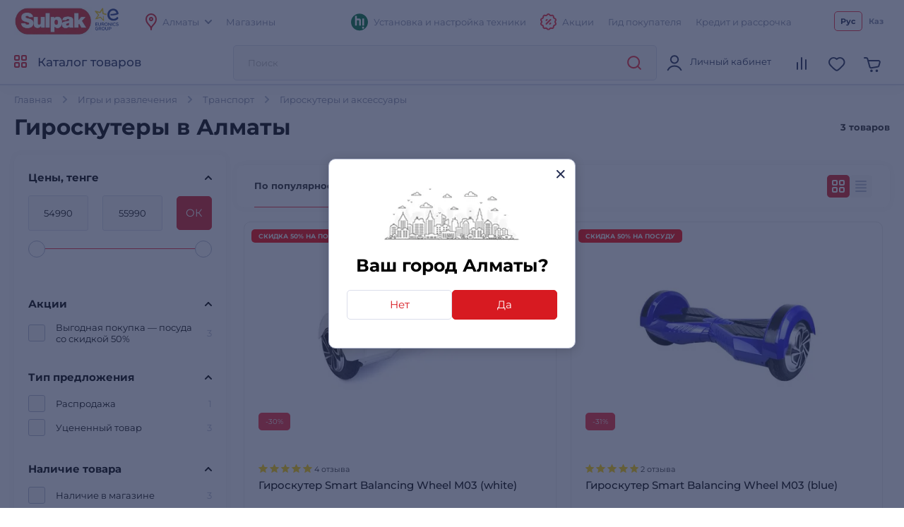

--- FILE ---
content_type: text/html; charset=utf-8
request_url: https://www.sulpak.kz/f/giroskuteriy_i_aksessuariy
body_size: 21283
content:



<!DOCTYPE html>
<html lang="ru">
<head>
    <meta http-equiv="Content-Type" content="text/html; charset=utf-8">
    <meta name="viewport" content="width=device-width, initial-scale=1, maximum-scale=5">
    <meta name="format-detection" content="address=no">

    <meta name="google-site-verification" content="8DdPmaHCjZLSfMK0pKaMtLa6SIqtHHeWJCYYqUTkmGU" />
    <meta http-equiv="Cache-control" content="private,max-age=600">

    <link rel="preconnect" href="https://sale.sulpak.kz" />
    <link rel="preload" href="https://object.pscloud.io/cms/wwwroot/fonts/Montserrat-Light.woff2" as="font" type="font/woff2" crossorigin="anonymous"> <link rel="preload" href="https://object.pscloud.io/cms/wwwroot/fonts/Montserrat-Regular.woff2" as="font" type="font/woff2" crossorigin="anonymous">
    <link rel="preload" href="https://object.pscloud.io/cms/wwwroot/fonts/Montserrat-Medium.woff2" as="font" type="font/woff2" crossorigin="anonymous">
    <link rel="preload" href="https://object.pscloud.io/cms/wwwroot/fonts/Montserrat-Bold.woff2" as="font" type="font/woff2" crossorigin="anonymous">

    <link rel="preload" fetchpriority="high" as="style" type="text/css" onload="this.onload=null;this.rel='stylesheet';" href="/Content/css/output/cssForLayout.min.css?v=tozvbuSvyRg40tRJVvFgPROj67AaVYIcBGrpgyjbf2Y">
    <link fetchpriority="high" rel="preload" href="" as="image">

    <link rel="preload" href="/lib/swiper-bundle/swiper-bundle.min.js?v=tiTh43ir4AnvDeaaaYsKPnNK9H7829aBbV_Lj8ZMi_4" as="script">
    <link rel="preload" href="/Content/Scripts/output/jsForLayoutBase.min.js?v=EVxzWO_FKXKIz6VVK5oDGFqW0f6LRdAfYY7ba3kEa2c" as="script">

    <script type="text/javascript" src="/lib/swiper-bundle/swiper-bundle.min.js?v=tiTh43ir4AnvDeaaaYsKPnNK9H7829aBbV_Lj8ZMi_4"></script>
    <script type="text/javascript" src="/Content/Scripts/output/jsForLayoutBase.min.js?v=EVxzWO_FKXKIz6VVK5oDGFqW0f6LRdAfYY7ba3kEa2c"></script>

    <link rel="apple-touch-icon" sizes="180x180" href="https://object.pscloud.io/cms/wwwroot/img/apple-touch-icon.png">
    <link rel="icon" type="image/png" sizes="32x32" href="https://object.pscloud.io/cms/wwwroot/img/favicon-32x32.png">
    <link rel="icon" type="image/png" sizes="16x16" href="https://object.pscloud.io/cms/wwwroot/img/favicon-16x16.png">
    <link rel="manifest" href="https://cms.object.pscloud.io/wwwroot/img/manifest.json">
    <link rel="mask-icon" href="https://object.pscloud.io/cms/wwwroot/img/safari-pinned-tab.svg" color="#d9000d">
    <link rel="shortcut icon" href="https://object.pscloud.io/cms/wwwroot/img/favicon.ico">
    
            <link rel="preload" href="https://object.pscloud.io/cms/cms/Photo/img_0_770_14_0_320.webp" as="image" type="image/webp" fetchpriority="high" />

    <meta name="apple-mobile-web-app-title" content="Sulpak">
    <meta name="application-name" content="Sulpak">
    <meta name="msapplication-TileColor" content="#ffffff">
    <meta name="msapplication-config" content="/Content/img/favicons/browserconfig_new_qwerme.xml">
    <meta name="theme-color" content="#ffffff">

    <script defer type="text/javascript" src="https://sale.sulpak.kz/output/evinent_sale_v2.min.js"></script>


            <link rel="canonical" href="https://www.sulpak.kz/f/giroskuteriy_i_aksessuariy" />





<script type="application/ld&#x2B;json">
    {
        "@context" : "https://schema.org",
        "@type" : "BreadcrumbList",
        "itemListElement" : [
            {
                "@type" : "ListItem",
                "position" : 1,
                "item" : {
                    "@id" : "https://www.sulpak.kz/",
                    "name" : "Главная"
                }
            }

            ,
            {
                "@type" : "ListItem",
                "position" : 2,
                "item" : {
                    "@id" : "https://www.sulpak.kz/p/igriy_i_razvlecheniya",
                    "name" : "Игры и развлечения"
                }
            }
        
            ,
            {
                "@type" : "ListItem",
                "position" : 3,
                "item" : {
                    "@id" : "https://www.sulpak.kz/p/transport",
                    "name" : "Транспорт"
                }
            }
        
            ,
            {
                "@type" : "ListItem",
                "position" : 4,
                "item" : {
                    "@id" : "https://www.sulpak.kz/f/giroskuteriy_i_aksessuariy",
                    "name" : "Гироскутеры и аксессуары"
                }
            }
                ]
    }
</script>

    <link href="/Content/css/output/cssForFilterPage.min.css?v=pcDd5okI6YYs8FEvCBvBdqDKlc1HhW-Afq7fekxdX8k" rel="stylesheet" />


    <meta property="og:locale" content = "ru_KZ"/>
        <title>Гироскутеры • Купить гироборды в Алматы • цены в Казахстане от Sulpak</title>
        <meta name="description" content="Гироскутеры в интернет-магазине Сулпак ☝ Доставка в Алматы и другим городам Казахстана ✅ Самые выгодные цены и 100% гарантия качества!">
        <link rel="publisher" href="https://plus.google.com/107770245954195796682" />
        <meta property="og:title" content="Гироскутеры • Купить гироборды в Алматы • цены в Казахстане от Sulpak" />
        <meta name="og:description" content="Гироскутеры в интернет-магазине Сулпак ☝ Доставка в Алматы и другим городам Казахстана ✅ Самые выгодные цены и 100% гарантия качества!">
        <meta property="og:type" content="website" />
        <meta property="og:site_name" content="www.sulpak.kz" />
        <meta property="og:url" content="http://www.sulpak.kz/f/giroskuteriy_i_aksessuariy" />
            <meta name="robots" content="index, follow" />



<script type="application/ld&#x2B;json">
    {
        "@context" : "http://schema.org",
        "@type" : "Organization",
        "name" : "Sulpak",
        "url" : "https://www.sulpak.kz",
        "logo" : "https://cms.object.pscloud.io/wwwroot/img/main-logo.svg",
        "email": "info@sulpak.kz",
        "sameAs" : [ "https://www.instagram.com/sulpak/",
        "https://vk.com/sulpakkz",
        "https://www.youtube.com/user/SulpakKZ",
        "https://www.facebook.com/Sulpakkz"],
        "potentialAction": {
            "@type": "SearchAction",
            "target": "https://www.sulpak.kz/Search?query={search_term_string}",
            "query-input": "required name=search_term_string"
        }
    }
</script>


<script type="application/ld&#x2B;json">
{
    "@context": "https://schema.org",
    "@type": "Product",
    "name": "Гироскутеры в Алматы",
    "image": "https://object.pscloud.io/cms/cms/Photo/img_0_770_15_2.jpg",

        "aggregateRating": {
            "@type": "AggregateRating",
            "bestRating": "5",
            "reviewCount": "7",
            "ratingValue": "5"
        },
        
        "offers": {
            "@type": "AggregateOffer",
            "offerCount": "3",
            "lowPrice": "54990",
            "highPrice": "55990",
            "priceCurrency": "KZT",
            "offers": [
        
            {
                "@type": "Offer",
                "url": "https://www.sulpak.kz/g/giroskuter_smart_balancing_wheel_m03_white_2148_98"
            },
            
            {
                "@type": "Offer",
                "url": "https://www.sulpak.kz/g/giroskuter_smart_balancing_wheel_m03_blue_2148_94"
            },
            
            {
                "@type": "Offer",
                "url": "https://www.sulpak.kz/g/giroskuter_smart_balancing_wheel_m08_flame_2148_100"
            }
            
            ]
        }
        }
</script>



                    <link rel="alternate" href="https://www.sulpak.kg/f/giroskuteriy_i_aksessuariy" hreflang="ru-kg" />
                <link rel="alternate" href="https://www.sulpak.kz/f/giroskuteriy_i_aksessuariy" hreflang="ru-RU-kz" />
                <link rel="alternate" href="https://www.sulpak.kz/kz/f/giroskuteriy_i_aksessuariy" hreflang="kk-KZ-kz" />
<script type="text/javascript" defer>
    var ScarabQueue = ScarabQueue || [];
    (function(subdomain, id) {
        if (document.getElementById(id)) return;
        var js = document.createElement('script'); js.id = id;
        js.src = subdomain + '.scarabresearch.com/js/18BFF7B56B3EE782/scarab-v2.js';
        js.async = true;
        var fs = document.getElementsByTagName('script')[0];
        fs.parentNode.insertBefore(js, fs);
    })('https:' == document.location.protocol ? 'https://recommender' : 'http://cdn', 'scarab-js-api'); //подключаем наш JS API
</script><!-- Start RetailRocket Analytic-->

    <script defer type="text/javascript">
        var rrPartnerId = '58f730f25a65884bd09173b3';
        var rrApi = {};
        var rrApiOnReady = rrApiOnReady || [];
        rrApi.addToBasket = rrApi.order = rrApi.categoryView = rrApi.view = rrApi.recomMouseDown = rrApi.recomAddToCart = function () { };
        (function (d) {
            var apiJsId = 'rrApi-jssdk';
            var ref = d.getElementsByTagName('script')[0];
            var apiJs = d.createElement('script');

            if (d.getElementById(apiJsId)) {
                return;
            }

            apiJs.id = apiJsId;
            apiJs.defer = true;
            apiJs.async = true;
            apiJs.src = "//cdn.retailrocket.ru/content/javascript/tracking.js";
            ref.parentNode.appendChild(apiJs);
        }(document));
    </script>

<!-- End RetailRocket Analytic--><script>
    if ('serviceWorker' in navigator) {
        navigator.serviceWorker.register('/rr.wpsw.import.js')
    }
</script>
<script defer type="text/javascript" src="/rr.wpsw.empty.js"></script>
<!--Start Google Tag Manager -->

<script defer>(function(w,d,s,l,i){w[l]=w[l]||[];w[l].push({'gtm.start':

        new Date().getTime(),event:'gtm.js'});var f=d.getElementsByTagName(s)[0],

        j=d.createElement(s),dl=l!='dataLayer'?'&l='+l:'';j.defer=true;j.src=

        'https://www.googletagmanager.com/gtm.js?id='+i+dl;f.parentNode.appendChild(j);

    })(window,document,'script','dataLayer','GTM-WJ5297');
</script>


<!-- End Tag Manager --><script defer type="text/javascript">
    !function (w, d, t) {
        w.TiktokAnalyticsObject = t; var ttq = w[t] = w[t] || []; 
        ttq.methods = ["page", "track", "identify", "instances", "debug", "on", "off", "once", "ready", "alias", "group", "enableCookie", "disableCookie"], ttq.setAndDefer = function (t, e) { t[e] = function () { t.push([e].concat(Array.prototype.slice.call(arguments, 0))) } }; 
        for (var i = 0; i < ttq.methods.length; i++)ttq.setAndDefer(ttq, ttq.methods[i]); 
        ttq.instance = function (t) { for (var e = ttq._i[t] || [], n = 0; n < ttq.methods.length; n++)ttq.setAndDefer(e, ttq.methods[n]); return e }, 
        ttq.load = function (e, n) { var i = "https://analytics.tiktok.com/i18n/pixel/events.js"; ttq._i = ttq._i || {}, ttq._i[e] = [], ttq._i[e]._u = i, ttq._t = ttq._t || {}, ttq._t[e] = +new Date, ttq._o = ttq._o || {}, ttq._o[e] = n || {}; 
        var o = document.createElement("script"); o.type = "text/javascript", o.async = !0, o.src = i + "?sdkid=" + e + "&lib=" + t; 
        var a = document.getElementsByTagName("script")[0]; a.parentNode.insertBefore(o, a) };
        ttq.load("CBBT6URC77U9CRRSG0Q0"); 
        ttq.page()
    }(window, document, 'ttq');
</script>
	<meta name="theme-color" content="#d71a21" />
	<link rel="manifest" href="/manifest.webmanifest" />
</head>
<body data-locale="kz" data-culture="ru-RU" data-is-crawler="False" data-currency-code="KZT">
    




<div class="popup__wrapper popup-js" id="popup_city_default">
	<div class="popup__wrapper-1">
		<div class="popup__wrapper-2">
			<div class="popup__wrapper-3">
				<div class="popup__content popup__content-city">
					<a href="#" class="popup__close link__svg-4 popup__close-js" aria-label="close">
						<svg width="12" height="12"><use xlink:href="/Content/img/icons-2024-12-26.svg#close_popup"></use></svg>
					</a>
					<div class="popup__content-city-image">


<picture>

        <source type="image/webp" srcset="https://cms.object.pscloud.io/wwwroot/img/city.webp" />

    <img class="image-size-cls popup__city-image-size"
    width=200 height=75
    data-src="https://cms.object.pscloud.io/wwwroot/img/city.webp"
         loading="eager"
         title=""
         alt=""
         fetchpriority="high"
    
    />
</picture>
					</div>
					<div class="popup__content-city-title title__medium">
						Ваш город
						Алматы?
					</div>
					<div class="popup__content-city-buttons flex__block">
						<a href="#popup_city" class="btn btn__white-red btn__medium btn__block popup__link-js select_city popup-city-link">
							Нет
						</a>
						<a href="#" class="btn btn__red btn__medium btn__block popup__close-js select_city">
							Да
						</a>
					</div>
					<a href="#popup_city_default" class="popup__link-js" aria-label="default-city"></a>
				</div>
			</div>
		</div>
	</div>
	<div class="popup__shadow popup__close-js select_city"></div>
</div>


<!-- Start Dynamic Remarketing Conversion-->

<script type="text/javascript">
    var google_tag_params = {
        dynx_itemid: '',
        dynx_pagetype: 'other',
        dynx_totalvalue: ''
    };
</script>

<!-- End Dynamic Remarketing Conversion--><!-- Start RetailRocket FilterPage Analytic-->

<script defer type="text/javascript">
    (window["rrApiOnReady"] = window["rrApiOnReady"] || []).push(function () {
        try { rrApi.categoryView(2148); } catch (e) {} 
    });
</script>

<!-- End RetailRocket FilterPage Analytic-->

<!-- Start Google Tag Manager in Body -->

<noscript>
    <iframe title="Google Tag Manager" src="https://www.googletagmanager.com/ns.html?id=GTM-WJ5297" height="0" width="0" style="display:none;visibility:hidden"></iframe>
</noscript>


<!-- End Google Tag Manager in Body -->
    <div id="globalStickerResurce" hidden data-cart-url="/ShoppingCart">
        <input type="hidden" class="go-to-basket" value="Перейти в корзину" />
        <input type="hidden" class="buy-product-text" value="Купить" />
        <input type="hidden" class="buy-alternate-text" value="Заказать в мой город" />
    </div>

    <header id="header" class="">




<div class="header__inner">

		<div class="header__top">
			<div class="container">




<div class="header__top-inner flex__block">
    <div class="header__top-left flex__block">
        <a href="/" class="header__top-logo">
            <picture>
                <source type="image/webp" srcset="https://cms.object.pscloud.io/wwwroot/img/logo.webp">
                <source type="image/gif" srcset="https://object.pscloud.io/cms/cms/Uploads/sulpak_colour_cool.gif">
                <img width="110"
                height="40"
                src="https://object.pscloud.io/cms/cms/Uploads/sulpak_colour_cool.gif"
                data-image="sulpak_colour_cool"
                alt="Интернет-магазин Sulpak"
                fetchpriority="high"
                loading="eager">
            </picture>
        </a>

        <a href="/Article/1474/_sulpak_stal_noviym_chlenom_evropejskoj_gruppiy_lidera_v_otrasli_biytovoj_elektroniki_euronics_international" class="header__top-logo" aria-label="Read more about euronics group">
            <svg width="46" height="42"><use xlink:href="/Content/img/icons-2024-12-26.svg#euronics"></use></svg>
        </a>

        <div class="header__top-left-menu">
            <nav class="header__menu">
                <ul class="flex__block">
                    <li>
                        <a href="#popup_city" class="popup__link-js popup-city-link">
                            <svg width="16" height="24" class="svg__red"><use xlink:href="/Content/img/icons-2024-12-26.svg#location"></use></svg>
                            <span>
                                Алматы
                            </span>
                            <svg width="10" height="6" class="svg__grey"><use xlink:href="/Content/img/icons-2024-12-26.svg#arrow"></use></svg>
                        </a>
                    </li>
                    <li>
                        <a href="/Shops/1">
                            <span>
                                Магазины
                            </span>
                        </a>
                    </li>
                </ul>
            </nav>
        </div>
    </div>
    <div class="header__top-right flex__block">
        <div class="header__top-right-menu">
            <nav class="header__menu">
                <ul class="flex__block">

                        <li>
                            <a href="https://www.sulpak.kz/Article/21116/ustanovka_tehniki_hitechnic">
                                <svg width="24" height="25"><use xlink:href="/Content/img/icons-product-new-2024-11-07.svg#hitechnic-icon"></use></svg>
                                <span>Установка и настройка техники</span>
                            </a>
                        </li>
                    
                    <li class="header__top-mobile">
                        <a href="/Stocks"
                           data-event-type="click"
                           data-object="main_first_row"
                           data-event-name="main_stocks"
                           data-event-value=""
                           data-event-value-num=""
                           onmousedown="if (document.getElementById(&#x27;enable-ea&#x27;)) { try {  if($(this).attr(&#x27;to-basket&#x27;) === &#x27;true&#x27;) $(this).data(&#x27;eventName&#x27;, &#x27;go_to_checkout&#x27;); tryExecEvintentLib(function () { evinentLib.setClickEvent(this, document.getElementById(&#x27;enable-ea&#x27;).dataset.phone, null, mobileCheck() ? 2 : 1, evinentLib.getSessionStorageGuid(), function (error) { console.error(error); } ) }, 0, this); } catch (_) { } }">
                            <svg width="23" height="24" class="svg__red"><use xlink:href="/Content/img/icons-2024-12-26.svg#action"></use></svg>
                            <span>
                                Акции
                            </span>
                        </a>
                    </li>
                    <li>
                            <a href="/CustomerGuide"
                               data-event-type="click"
                               data-object="main_first_row"
                               data-event-name="main_gid"
                               data-event-value=""
                               data-event-value-num=""
                               onmousedown="if (document.getElementById(&#x27;enable-ea&#x27;)) { try {  if($(this).attr(&#x27;to-basket&#x27;) === &#x27;true&#x27;) $(this).data(&#x27;eventName&#x27;, &#x27;go_to_checkout&#x27;); tryExecEvintentLib(function () { evinentLib.setClickEvent(this, document.getElementById(&#x27;enable-ea&#x27;).dataset.phone, null, mobileCheck() ? 2 : 1, evinentLib.getSessionStorageGuid(), function (error) { console.error(error); } ) }, 0, this); } catch (_) { } }">
                                <span>
                                    Гид покупателя
                                </span>
                            </a>
                    </li>
                    <li>
                        <a href="/Article/1138/usloviya_kreditovaniya"
                           data-event-type="click"
                           data-object="main_first_row"
                           data-event-name="main_kir"
                           data-event-value="usloviya_kreditovaniya"
                           data-event-value-num="1138"
                           onmousedown="if (document.getElementById(&#x27;enable-ea&#x27;)) { try {  if($(this).attr(&#x27;to-basket&#x27;) === &#x27;true&#x27;) $(this).data(&#x27;eventName&#x27;, &#x27;go_to_checkout&#x27;); tryExecEvintentLib(function () { evinentLib.setClickEvent(this, document.getElementById(&#x27;enable-ea&#x27;).dataset.phone, null, mobileCheck() ? 2 : 1, evinentLib.getSessionStorageGuid(), function (error) { console.error(error); } ) }, 0, this); } catch (_) { } }">
                            <span>
                                Кредит и рассрочка
                            </span>
                        </a>
                    </li>
                </ul>
            </nav>
        </div>


    <div class="header__top-langs" data-is-authorized="False" data-url="/Customers/GetSubscriptionId">
        <nav>
            <ul class="flex__block">
                    <li>
                        <a href="#" class="change-lang-btn-js current"
                           data-lang="RU">
                            Рус
                        </a>
                    </li>
                    <li>
                        <a href="https://www.sulpak.kz/kz/f/giroskuteriy_i_aksessuariy" class="change-lang-btn-js "
                           data-lang="KZ">
                            Каз
                        </a>
                    </li>
            </ul>
        </nav>
    </div>
    </div>
</div>			</div>
		</div>

	<div class="header__main">
		<div class="container">
			<div class="header__main-inner flex__block">

					<a href="#" aria-label="main-menu" class="header__main-menu-burger mobile__menu-show-js">
						<svg width="16" height="16"><use xlink:href="/Content/img/icons-2024-12-26.svg#burger"></use></svg>
						<svg width="12" height="12"><use xlink:href="/Content/img/icons-2024-12-26.svg#close_popup"></use></svg>
					</a>

				<a href="/" class="header__main-logo header__active-show ">
					<picture>
						<source type="image/webp" srcset="https://cms.object.pscloud.io/wwwroot/img/logo.webp">
						<source type="image/gif" srcset="https://object.pscloud.io/cms/cms/Uploads/sulpak_colour_cool.gif">
						<img width="110" 
						height="40" 
						src="https://object.pscloud.io/cms/cms/Uploads/sulpak_colour_cool.gif" 
						data-image="sulpak_colour_cool" 
						alt="Интернет-магазин Sulpak"
						fetchpriority="high">
					</picture>
				</a>
				<a href="#" class="header__main-logo">
					<svg width="46" height="42"><use xlink:href="/Content/img/icons-2024-12-26.svg#euronics"></use></svg>
				</a>

					<a href="#" class="header__main-catalog-link header__catalog-link-js"
					data-event-type="view"
					data-event-name="catalog"
					onmousedown="if (document.getElementById(&#x27;enable-ea&#x27;)) { try {  if($(this).attr(&#x27;to-basket&#x27;) === &#x27;true&#x27;) $(this).data(&#x27;eventName&#x27;, &#x27;go_to_checkout&#x27;); tryExecEvintentLib(function () { evinentLib.setClickEvent(this, document.getElementById(&#x27;enable-ea&#x27;).dataset.phone, null, mobileCheck() ? 2 : 1, evinentLib.getSessionStorageGuid(), function (error) { console.error(error); } ) }, 0, this); } catch (_) { } }">
						<span class="header__main-catalog-link">
							<svg width="18" height="18" class="svg__red-2"><use xlink:href="/Content/img/icons-2024-12-26.svg#catalog"></use></svg>
							<svg width="12" height="12"><use xlink:href="/Content/img/icons-2024-12-26.svg#close_popup"></use></svg>
						</span>
						<span>
							Каталог товаров
						</span>
					</a>




<div class="header__search-block transition__ease header__search-block-js evinent-search-container">
    <div class="header__search-shadow header__search-close-js"></div>
    <div class="header__search-inputs">
        <input id="evinent-search"
               class="form__input evinent-search-input"
               type="text"
               name="q"
               autocomplete="off"
               placeholder="Поиск"
               data-placeholder-mobile="Поиск"
               data-enable-voice="true"
               data-voice-lang="ru-RU"
               data-voice-text="Говорите"
               data-voice-close="Закрыть"
               data-base-url="/Search?query="
               data-show-history="true"
               data-empty-text1="К сожалению, по запросу"
               data-empty-text2="ничего не найдено"
               data-history-title="История поиска"
               data-suggestions-title="Результаты поиска"
               data-language-id="3"
               data-city-id="1"
               data-categories-title="Категории"
               data-currency="₸"
               data-show-all="Показать все результаты"
               data-products-title="Подходящие товары"
               data-popular-title="Популярные товары">

        <div class="evinent-search-buttons-group">
            <div data-event-type="click" 
                 data-object=""
                 data-event-name="main_search"
                 data-event-value=""
                 data-event-value-num=""
                 onmousedown="if (document.getElementById(&#x27;enable-ea&#x27;)) { try {  if($(this).attr(&#x27;to-basket&#x27;) === &#x27;true&#x27;) $(this).data(&#x27;eventName&#x27;, &#x27;go_to_checkout&#x27;); tryExecEvintentLib(function () { evinentLib.setClickEvent(this, document.getElementById(&#x27;enable-ea&#x27;).dataset.phone, null, mobileCheck() ? 2 : 1, evinentLib.getSessionStorageGuid(), function (error) { console.error(error); } ) }, 0, this); } catch (_) { } }">
                <button aria-label="search-button" class="header__search-button header__search-search evinent-search-button"><svg width="24" height="24" class="svg__red"><use xlink:href="/Content/img/icons-2024-12-26.svg#search"></use></svg></button>
            </div>
        </div>

        <a href="#" class="header__search-close-mobile link__svg-4 header__search-close-js"><svg width="11" height="11" class="svg__red"><use xlink:href="/Content/img/icons-2024-12-26.svg#close_popup"></use></svg></a>
    </div>
</div>
				<div class="header__main-tablet-menu header__active-show">
					<nav class="header__menu">
						<ul class="flex__block">
							<li>
								<a href="/Stocks">
									<svg width="23" height="24" class="svg__red"><use xlink:href="/Content/img/icons-2024-12-26.svg#action"></use></svg>
									<span>Акции</span>
								</a>
							</li>
						</ul>
					</nav>
				</div>
				<div class="header__main-menu">
					<nav class="header__main-menu-nav right-top-short">
						<ul class="flex__block right-top-basket">

								<li>
									<a href="#"
									class="header__main-user flex__block link__svg-4 tooltip-black-js go-to-login-page"
									title="Вход или регистрация"
									data-url="/CustomersAccount/Login?returnUrl=%2Ff%2Fgiroskuteriy_i_aksessuariy"
									data-id="login-tab">
										<svg width="24" height="24"><use xlink:href="/Content/img/icons-2024-12-26.svg#avatar"></use></svg>
										<div class="header__main-user-content">
											<div class="header__main-user-name">
												Личный кабинет
											</div>
											<div class="header__main-user-bonuses bonuses-count"
												 data-sticker="%COUNT% бонусов"
												 data-url=""
											     data-count="">
											</div>
										</div>


									</a>
								</li>
								<li>
									<a href="#"
								   class="link__svg-4 header__comparison-link header__main-menu-number-hidden"
								   id="comparison-link"
								   data-title="Список сравнения пуст"
								   data-url="">
										<svg width="24" height="24">
											<use xlink:href="/Content/img/icons-2024-12-26.svg#compare"></use>
										</svg>
										<span class="header__main-menu-number">
											<span id="compare-count">
											</span>
										</span>
									</a>
								</li>
								<li>





	<a href="#popup_favorites_auth" 
		class="link__svg-4 popup__link-js tooltip-black-js"
		title="Избранные товары">
		<svg width="24" height="24">
			<use xlink:href="/Content/img/icons-2024-12-26.svg#favorite"></use>
		</svg>
	</a>

								</li>
								
							<li>
								<a href="#" 
									class="link__svg-4 header__cart-link header__cart-link-js header-cart-btn"
									data-url="/ShoppingCartPreview/ShoppingCartPreviewQwerme">
									<svg width="24" height="24">
										<use xlink:href="/Content/img/icons-2024-12-26.svg#cart_icon"></use>
									</svg>
									<span class="header__main-menu-number">
										<span id="goods-count" class="empty">
											
										</span>
									</span>
								</a>
							</li>
						</ul>
					</nav>
					<div class="header__cart transition__ease header__cart-js"
						id="preview_cart_container">						
					</div>

					<div class="header__comparison transition__ease header__comparison-js"
						id="preview_comparison_container">						
					</div>


					<div id="show-additional-goods-carousel-popup" data-url="/ShoppingCart/GetAdditionalGoodsPopup" data-controller="Filter"></div>
					<div id="show-cross-sale-popup" data-url="/ShoppingCartPopup/GetCrossSalePopup"></div>

				</div>
			</div>
		</div>





<div class="mobile__menu-block mobile__menu-js mobile__ios-menu" id="mobile__menu">
	<div class="mobile__menu-content flex__block">
		<div class="mobile__menu-inner scroll__small">
			<div class="mobile__menu-list">
				<nav>
					<ul>
						<li>
							<a href="#" class="mobile__menu-close-js header__catalog-link-js">
								<div class="mobile__menu-list-icon"><svg width="18" height="18" class="svg__red"><use xlink:href="/Content/img/icons-2024-12-26.svg#catalog"></use></svg></div>
								<div class="mobile__menu-list-text">
									Каталог
								</div>
							</a>
						</li>

							<li>
								<a href="https://www.sulpak.kz/Article/21116/ustanovka_tehniki_hitechnic">
									<div class="mobile__menu-list-icon"><svg width="24" height="25"><use xlink:href="/Content/img/icons-product-new-2024-11-07.svg#hitechnic-icon"></use></svg></div>
									<div class="mobile__menu-list-text">
										Установка и настройка техники
									</div>
								</a>
							</li>

							<li>
								<a href="/Discounted">
									<div class="mobile__menu-list-icon"><svg width="21.5" height="21.5"><use xlink:href="/Content/img/icons-2024-12-26.svg#coins"></use></svg></div>
									<div class="mobile__menu-list-text">
										Уцененные товары
									</div>
								</a>
							</li>
						
						<li>
							<a href="/sale/1">
								<div class="mobile__menu-list-icon"><svg width="24.25" height="24.25"><use xlink:href="/Content/img/icons-2024-12-26.svg#label"></use></svg></div>
								<div class="mobile__menu-list-text">
									Распродажа
								</div>
							</a>
						</li>
						<li>
							<a href="/Article/225/dostavka_i_oplata">
								<div class="mobile__menu-list-icon"><svg width="25" height="25"><use xlink:href="/Content/img/icons-2024-12-26.svg#car_delivery"></use></svg></div>
								<div class="mobile__menu-list-text">
									Оплата и доставка
								</div>
							</a>
						</li>
						<li>
							<a href="/Article/200/garantiya_i_vozvrat">
								<div class="mobile__menu-list-icon"><svg width="19.31" height="23.075"><use xlink:href="/Content/img/icons-2024-12-26.svg#shield"></use></svg></div>
								<div class="mobile__menu-list-text">
									Условия возврата и гарантии
								</div>
							</a>
						</li>
						<li>
							<a href="/Article/11808/gid_pokupatelya"
							   data-event-type="click"
							   data-object="main_first_row"
							   data-event-name="main_gid"
							   data-event-value="gid_pokupatelya"
							   data-event-value-num="11808"
							   onmousedown="if (document.getElementById(&#x27;enable-ea&#x27;)) { try {  if($(this).attr(&#x27;to-basket&#x27;) === &#x27;true&#x27;) $(this).data(&#x27;eventName&#x27;, &#x27;go_to_checkout&#x27;); tryExecEvintentLib(function () { evinentLib.setClickEvent(this, document.getElementById(&#x27;enable-ea&#x27;).dataset.phone, null, mobileCheck() ? 2 : 1, evinentLib.getSessionStorageGuid(), function (error) { console.error(error); } ) }, 0, this); } catch (_) { } }">
								<div class="mobile__menu-list-icon"><svg width="20.334" height="23.5"><use xlink:href="/Content/img/icons-2024-12-26.svg#guide"></use></svg></div>
								<div class="mobile__menu-list-text">
									Гид покупателя
								</div>
							</a>
						</li>
						<li>
							<a href="/Article/1138/usloviya_kreditovaniya"
							   data-event-type="click"
							   data-object="main_first_row"
							   data-event-name="main_kir"
							   data-event-value="usloviya_kreditovaniya"
							   data-event-value-num="1138"
							   onmousedown="if (document.getElementById(&#x27;enable-ea&#x27;)) { try {  if($(this).attr(&#x27;to-basket&#x27;) === &#x27;true&#x27;) $(this).data(&#x27;eventName&#x27;, &#x27;go_to_checkout&#x27;); tryExecEvintentLib(function () { evinentLib.setClickEvent(this, document.getElementById(&#x27;enable-ea&#x27;).dataset.phone, null, mobileCheck() ? 2 : 1, evinentLib.getSessionStorageGuid(), function (error) { console.error(error); } ) }, 0, this); } catch (_) { } }">
								<div class="mobile__menu-list-icon"><svg width="21.958" height="21.957"><use xlink:href="/Content/img/icons-2024-12-26.svg#percent"></use></svg></div>
								<div class="mobile__menu-list-text">
									Кредит и рассрочка
								</div>
							</a>
						</li>
					</ul>
				</nav>
			</div>

			<div class="mobile__menu-list">
				<nav>
					<ul>
						<li>
							<a href="#popup_city" class="popup__link-js mobile__menu-close-js popup-city-link">
								<div class="mobile__menu-list-icon"><svg width="16" height="24"><use xlink:href="/Content/img/icons-2024-12-26.svg#location"></use></svg></div>
								<div class="mobile__menu-list-text"><span class="link__dashed">
									Алматы
								</span></div>
							</a>
						</li>
						<li>
							<a href="/Shops/1">
								<div class="mobile__menu-list-icon"><svg width="24" height="24"><use xlink:href="/Content/img/icons-2024-12-26.svg#shop"></use></svg></div>
								<div class="mobile__menu-list-text">
									Адреса магазинов
								</div>
							</a>
						</li>
					</ul>
				</nav>
			</div>

			<div class="mobile__menu-list">
				<nav>
					<ul>
						<li>
							<a href="https://api.whatsapp.com/send?phone=77083757055">
								<div class="mobile__menu-list-icon"><svg width="24" height="24"><use xlink:href="/Content/img/icons-2024-12-26.svg#whatsapp"></use></svg></div>
								<div class="mobile__menu-list-text">
									Напишите нам в WhatsApp
								</div>
							</a>
						</li>
					</ul>
				</nav>
			</div>
		</div>

		<div class="mobile__menu-bottom">


    <div class="header__top-langs" data-is-authorized="False" data-url="/Customers/GetSubscriptionId">
        <nav>
            <ul class="flex__block">
                    <li>
                        <a href="#" class="change-lang-btn-js current"
                           data-lang="RU">
                            Рус
                        </a>
                    </li>
                    <li>
                        <a href="https://www.sulpak.kz/kz/f/giroskuteriy_i_aksessuariy" class="change-lang-btn-js "
                           data-lang="KZ">
                            Каз
                        </a>
                    </li>
            </ul>
        </nav>
    </div>
			<div class="text-center">
				<a href="https://www.sulpak.kz/Article/1393/politika_konfidencialnosti_personalniyh_danniyh" target="_blank">
    Политика конфиденциальности
</a>
			</div>
		</div>
	</div>
	<div class="mobile__menu-shadow mobile__menu-close-js"></div>
</div>
		<div class="header__catalog scroll__small header__catalog-js with_header_banner">
			<div id="menu-parts-container"
				 class="header__catalog-inner flex__block with_header_banner"
				 data-mainMenuUrl="/Home/GetMainMenuView">

			</div>
		</div>
	</div>


	<div class="header__bottom">

	</div>
</div>





	<div id="mobile-app-link-banner">
		<div>
			<svg width="36" height="36">
				<use xlink:href="/Content/img/icons-2024-12-26.svg#small_logo"></use>
			</svg>
		</div>
		<div class="app-banner-text">
			<p class="logo">Sulpak</p>
			<p class="main-text">Устанавливайте приложение </p>
		</div>
		<div class="app-banner-btn-link">
			<a href="https://sulpak.page.link/nf9s" class="btn btn__blue btn-link btn__small">Открыть</a>
		</div>
	</div>

<div class="header__mobile">
	<nav class="header__mobile-menu">
		<ul class="flex__block">
			<li>
				<a href="/" class="link__svg-41">
					<div class="header__main-menu-icon">
						<svg width="22" height="21"><use xlink:href="/Content/img/icons-2024-12-26.svg#home"></use></svg>
					</div>
					<div class="header__mobile-menu-text">
						Главная
					</div>
				</a>
			</li>
			<li>
				<a href="#" class="link__svg-41 header__catalog-active-svg header__catalog-link-js">
					<div class="header__main-menu-icon">
						<svg width="18" height="18"><use xlink:href="/Content/img/icons-2024-12-26.svg#catalog"></use></svg>
					</div>
					<div class="header__mobile-menu-text">
						Каталог
					</div>
				</a>
			</li>
			<li>
				<a href="#" class="link__svg-41"
					id="comparison-link-mobile">
					<div class="header__main-menu-icon">
						<svg width="24" height="24"><use xlink:href="/Content/img/icons-2024-12-26.svg#compare"></use></svg>
					</div>
					<div class="header__mobile-menu-text">
						Сравнение
					</div>
					<span class="header__main-menu-number empty">
						<span id="compare-count-mobile">
						</span>
					</span>
				</a>
			</li>
			<li>
					<a href="#popup_favorites_auth" class="link__svg-41 popup__link-js">
						<div class="header__main-menu-icon">
							<svg width="24" height="24"><use xlink:href="/Content/img/icons-2024-12-26.svg#favorite"></use></svg>
						</div>
						<div class="header__mobile-menu-text">
							Избранное
						</div>
					</a>
			</li>
			<li>
				<a href="#" 
					class="link__svg-41 header__cabinet-menu-active-svg go-to-login-page"
					data-url="/CustomersAccount/Login?returnUrl=%2Ff%2Fgiroskuteriy_i_aksessuariy"
					data-id="login-tab">
					<div class="header__main-menu-icon">
						<svg width="24" height="24"><use xlink:href="/Content/img/icons-2024-12-26.svg#avatar"></use></svg>
					</div>
					<div class="header__mobile-menu-text">
						Личный кабинет
					</div>
				</a>
			</li>
			<li>
				<a href="/ShoppingCart" class="link__svg-41 header__cart-active-svg mobile_header__cart-link-js cart-is-empty">
					<div class="header__main-menu-icon">
						<svg width="24" height="24"><use xlink:href="/Content/img/icons-2024-12-26.svg#cart_icon"></use></svg>
					</div>
					<div class="header__mobile-menu-text">
						Корзина
					</div>
					<span class="header__main-menu-number">
						<span id="goods-count-mobile" class="empty">
						</span>
					</span>
				</a>
			</li>
		</ul>
	</nav>
</div>    </header>

    <main>
        









<div id="catalog-page" class="flex-page-container" data-city-id="1">

    <div class="container">



<div class="horisontal__noscroll">
    <div class="breadcrumbs">
        <ul>
            <li class="mobile-breadcrumb">
                <a href="/">Главная</a>
            </li>
                
                <li class="mobile-breadcrumb">
                    <i class="chevron-right"></i>
                    <a href="/p/igriy_i_razvlecheniya">Игры и развлечения</a>
                </li>
                
                <li class="mobile-breadcrumb">
                    <i class="chevron-right"></i>
                    <a href="/p/transport">Транспорт</a>
                </li>




                <li class="mobile-breadcrumb">
                    <i class="chevron-right"></i>
                    <a href="/f/giroskuteriy_i_aksessuariy">Гироскутеры и аксессуары</a>
                </li>





        </ul>
    </div>
</div>


<script type="text/javascript">
    $document.ready(function () {
        if (document.getElementById('enable-ea')) {
            let target = document.getElementById('enable-ea');
            let customerData = document.getElementById('enable-ea').dataset.phone;
            let categoryTitle = 'Гироскутеры в Алматы';

            if (target) {
                target.dataset.eventType = "view";
                target.dataset.eventName = "cat_main";
                target.dataset.eventValue = categoryTitle;
                let sessionGuid = evinentLib.getSessionStorageGuid();

                tryExecEvintentLib(function (target) {
                    try {
                        let sessionGuid = evinentLib.getSessionStorageGuid();

                        evinentLib.setClickEvent(
                            target,
                            customerData ? customerData : '',
                            '',
                            mobileCheck() ? 2 : 1,
                            sessionGuid,
                            function (error) { console.error(error); }
                        );
                    } catch (error) {
                        console.error(error);
                    }

                }, 0, this);
            }
        }
    });

    function tryExecEvintentLib(libFunc, attempt = 0, target = null) {
        if (window.evinentLib === undefined && attempt < 5) {
            window.setTimeout(tryExecEvintentLib, 200, libFunc, ++attempt, target);
        }
        else {
            libFunc(target);
        }
    }
</script>
        <div class="title__block title__block-tablet flex__block">
            <h1 id="page-title" class="title__large" data-url="/Filter/GetPageTitle" data-classId="2148">Гироскутеры в Алматы</h1>
            <div class="title__block-info">
                <span id="filteredGoodsCountTitle"></span>
                <span id="totalGoodsCountTitle">3 товаров</span>
            </div>
        </div>

        <div class="catalog__page">
                <div class="catalog__page-filters" 
                     data-classId="2148"
                     data-event-type="click"
                     data-object="cat_top"
                     data-event-name="filter_cat"
                     onmousedown="if (document.getElementById(&#x27;enable-ea&#x27;)) { try {  if($(this).attr(&#x27;to-basket&#x27;) === &#x27;true&#x27;) $(this).data(&#x27;eventName&#x27;, &#x27;go_to_checkout&#x27;); tryExecEvintentLib(function () { evinentLib.setClickEvent(this, document.getElementById(&#x27;enable-ea&#x27;).dataset.phone, null, mobileCheck() ? 2 : 1, evinentLib.getSessionStorageGuid(), function (error) { console.error(error); } ) }, 0, this); } catch (_) { } }">





<div class="filters__menu-block filters__menu-js" id="filters__menu" data-price="1-2147483647" data-tokens="" data-stocks="" data-tags="">
    <div class="filters__menu-inner">
        <div class="filters__menu-narrow">
            <div class="filters__menu-title">Фильтры</div>
            <div class="filters__menu-content scroll__small">
                <div class="filters__menu-content-inner">
                    <form action="" method="GET" id="filters__form">



                        <div class="filters__container"
                        
                        
                        
                        
                        data-property-ids=44085-44089-44106
                        >
                                <div class="chatbot-container">
                                </div>
                                <div class="filters__items">
                                        <div class="filters__item-block filters__item-block-js  active" data-type="price">
                                            <div class="filters__item-title filters__item-js">
                                                <div class="filters__item-title-text">Цены,&nbsp;тенге</div>
                                                <div class="filters__item-title-arrow"><svg width="10" height="6"><use xlink:href="/Content/img/icons-2024-12-26.svg#arrow"></use></svg></div>
                                            </div>

                                            <div class="filters__item-content filters__item-content-js">
                                                <div class="filters__range">
                                                    <div class="filters__range-inputs flex__block">
                                                        <div class="filters__range-input">
                                                            <input type="number" class="form__input" id="filters_price_min" value="54990" min="54990" max="55990">
                                                        </div>
                                                        <div class="filters__range-input">
                                                            <input type="number" class="form__input" id="filters_price_max" value="55990" min="54990" max="55990">
                                                        </div>
                                                        <div class="filters__range-submit">
                                                            <button id="apply-price-range"
                                                                    class="btn btn__red"
                                                                    data-isrobot="False"
                                                                    data-minprice="54990"
                                                                    data-maxprice="55990"
                                                                    data-virtualurl-pattern="/f/giroskuteriy_i_aksessuariy/almaty/~/~/~/_Pmin-_Pmax"
                                                                    data-goodsurl-pattern="/filteredgoods/giroskuteriy_i_aksessuariy/almaty/~/~/~/PopularityDesc/default/_Pmin-_Pmax"
                                                                    data-filtersurl-pattern="/filterprops/giroskuteriy_i_aksessuariy/almaty/~/~/~/PopularityDesc/default/_Pmin-_Pmax"
                                                                    data-filtersurl=""
                                                                    data-virtualurl=""
                                                                    data-goodsurl="">
                                                                OК
                                                            </button>
                                                        </div>
                                                    </div>
                                                    <div class="filters__range-slider ui-slider ui-corner-all ui-slider-horizontal ui-widget ui-widget-content ui-draggable ui-draggable-handle" id="filters_price">
                                                        <span tabindex="0" class="ui-slider-handle ui-corner-all ui-state-default" style="left: 0%;"></span>
                                                        <span tabindex="0" class="ui-slider-handle ui-corner-all ui-state-default" style="left: 100%;"></span>
                                                    </div>
                                                </div>
                                            </div>
                                        </div>


                                        <div class="filters__item-block filters__item-block-js  active" data-type="stock">
                                            <div class="filters__item-title filters__item-js">
                                                <div class="filters__item-title-text">Акции</div>
                                                <div class="filters__item-title-arrow"><svg width="10" height="6"><use xlink:href="/Content/img/icons-2024-12-26.svg#arrow"></use></svg></div>
                                            </div>

                                            <div class="filters__item-content filters__item-content-js">



<div class="filters__checkboxes filters__item-checkboxes-js">

            <div class="filters__checkbox">
                <label>
                    <div class="filters__checkbox-inner flex__block">
                        <div class="filters__checkbox-inner-checkbox">
                            <input type="checkbox" class="form__checkbox-2" value="stock_8693" 
                            data-stock="8693"
                            data-virtualurl="/f/giroskuteriy_i_aksessuariy/almaty/~/~/8693"
                            data-filtersurl="/filterprops/giroskuteriy_i_aksessuariy/almaty/~/~/8693"
                            data-goodsurl="/filteredgoods/giroskuteriy_i_aksessuariy/almaty/~/~/8693"><span></span>
                        </div>
                        <div class="filters__checkbox-inner-text">Выгодная покупка — посуда со скидкой 50%</div>
                        <div class="filters__checkbox-inner-total">3</div>
                    </div>
                </label>
            </div>

</div>

                                            </div>
                                        </div>

                                        <div class="filters__item-block filters__item-block-js  active" data-type="stock">
                                            <div class="filters__item-title filters__item-js">
                                                <div class="filters__item-title-text">Тип предложения</div>
                                                <div class="filters__item-title-arrow"><svg width="10" height="6"><use xlink:href="/Content/img/icons-2024-12-26.svg#arrow"></use></svg></div>
                                            </div>

                                            <div class="filters__item-content filters__item-content-js">



<div class="filters__checkboxes filters__item-checkboxes-js">

            <div class="filters__checkbox">
                <label>
                    <div class="filters__checkbox-inner flex__block">
                        <div class="filters__checkbox-inner-checkbox">
                            <input type="checkbox" class="form__checkbox-2" value="sign_2" 
                            data-stock="2"
                            data-virtualurl="/f/giroskuteriy_i_aksessuariy?selectedSignsTokens=Sale"
                            data-filtersurl="/filterprops/giroskuteriy_i_aksessuariy/almaty?selectedSignsTokens=Sale"
                            data-goodsurl="/filteredgoods/giroskuteriy_i_aksessuariy/almaty?selectedSignsTokens=Sale"><span></span>
                        </div>
                        <div class="filters__checkbox-inner-text">Распродажа</div>
                        <div class="filters__checkbox-inner-total">1</div>
                    </div>
                </label>
            </div>
            <div class="filters__checkbox">
                <label>
                    <div class="filters__checkbox-inner flex__block">
                        <div class="filters__checkbox-inner-checkbox">
                            <input type="checkbox" class="form__checkbox-2" value="sign_3" 
                            data-stock="3"
                            data-virtualurl="/f/giroskuteriy_i_aksessuariy?selectedSignsTokens=Discount"
                            data-filtersurl="/filterprops/giroskuteriy_i_aksessuariy/almaty?selectedSignsTokens=Discount"
                            data-goodsurl="/filteredgoods/giroskuteriy_i_aksessuariy/almaty?selectedSignsTokens=Discount"><span></span>
                        </div>
                        <div class="filters__checkbox-inner-text">Уцененный товар</div>
                        <div class="filters__checkbox-inner-total">3</div>
                    </div>
                </label>
            </div>

</div>
                                            </div>
                                        </div>

                                        <div class="filters__item-block filters__item-block-js  active" data-type="availability">
                                            <div class="filters__item-title filters__item-js">
                                                <div class="filters__item-title-text">Наличие товара</div>
                                                <div class="filters__item-title-arrow"><svg width="10" height="6"><use xlink:href="/Content/img/icons-2024-12-26.svg#arrow"></use></svg></div>
                                            </div>

                                            <div class="filters__item-content filters__item-content-js">



<div class="filters__checkboxes filters__item-checkboxes-js">

            <div class="filters__checkbox">
                <label>
                    <div class="filters__checkbox-inner flex__block">
                        <div class="filters__checkbox-inner-checkbox">
                            <input type="checkbox" class="form__checkbox-2" value="availability_0" 
                            data-stock="0"
                            data-virtualurl="/f/giroskuteriy_i_aksessuariy?selectedAvailabilitiesTokens=Availability"
                            data-filtersurl="/filterprops/giroskuteriy_i_aksessuariy/almaty?selectedAvailabilitiesTokens=Availability"
                            data-goodsurl="/filteredgoods/giroskuteriy_i_aksessuariy/almaty?selectedAvailabilitiesTokens=Availability"><span></span>
                        </div>
                        <div class="filters__checkbox-inner-text">Наличие в магазине</div>
                        <div class="filters__checkbox-inner-total">3</div>
                    </div>
                </label>
            </div>

</div>
                                            </div>
                                        </div>

                                            <div class="filters__item-block filters__item-block-js active" data-type="property44085">
                                                <div class="filters__item-title filters__item-js">
                                                    <div class="filters__item-title-text"><a href="#" class="link__svg tooltip-js" title="" hidden><svg width="16" height="16"><use xlink:href="/Content/img/icons-2024-12-26.svg#info"></use></svg></a>Бренд </div>
                                                    <div class="filters__item-title-arrow"><svg width="10" height="6"><use xlink:href="/Content/img/icons-2024-12-26.svg#arrow"></use></svg></div>
                                                </div>

                                                <div class="filters__item-content filters__item-content-js ">

                                                    <div class="filters__checkboxes filters__item-checkboxes-js">


 


<div class="filters__checkboxes filters__item-checkboxes-js">

        <div class="filters__checkbox">
            <label>
                <div class="filters__checkbox-inner flex__block">
                    <div class="filters__checkbox-inner-checkbox">
                        <input type="checkbox" class="form__checkbox-2" value="filter_44085_534" 
                         data-filterurl="44085_534"
                         data-virtualurl="/f/giroskuteriy_i_aksessuariy/almaty/44085_534"
                         data-goodsurl="/filteredgoods/giroskuteriy_i_aksessuariy/almaty/44085_534"
                         data-filtersurl="/filterprops/giroskuteriy_i_aksessuariy/almaty/44085_534"><span></span>
                    </div>
                    <div class="filters__checkbox-inner-text">Smart Balancing Wheel&nbsp</div>
                    <div class="filters__checkbox-inner-total">3</div>
                </div>
            </label>
        </div>

</div>                                                    </div>
                                                </div>
                                            </div>
                                            <div class="filters__item-block filters__item-block-js " data-type="property44089">
                                                <div class="filters__item-title filters__item-js">
                                                    <div class="filters__item-title-text"><a href="#" class="link__svg tooltip-js" title="Максимальный угол наклона поверхности. Самый распространенный угол подъема (максимальный угол наклона поверхности для движения) для гироскутеров – 15 градусов, этого вполне хватит для города. Если вы живете в местности с более значительным перепадом высот, то стоит рассмотреть гироскутеры с углом подъема 30 градусов" ><svg width="16" height="16"><use xlink:href="/Content/img/icons-2024-12-26.svg#info"></use></svg></a>Угол наклона </div>
                                                    <div class="filters__item-title-arrow"><svg width="10" height="6"><use xlink:href="/Content/img/icons-2024-12-26.svg#arrow"></use></svg></div>
                                                </div>

                                                <div class="filters__item-content filters__item-content-js ">

                                                    <div class="filters__checkboxes filters__item-checkboxes-js">


 


<div class="filters__checkboxes filters__item-checkboxes-js">

        <div class="filters__checkbox">
            <label>
                <div class="filters__checkbox-inner flex__block">
                    <div class="filters__checkbox-inner-checkbox">
                        <input type="checkbox" class="form__checkbox-2" value="filter_44089_4132" 
                         data-filterurl="44089_4132"
                         data-virtualurl="/f/giroskuteriy_i_aksessuariy/almaty/44089_4132"
                         data-goodsurl="/filteredgoods/giroskuteriy_i_aksessuariy/almaty/44089_4132"
                         data-filtersurl="/filterprops/giroskuteriy_i_aksessuariy/almaty/44089_4132"><span></span>
                    </div>
                    <div class="filters__checkbox-inner-text">17°&nbsp</div>
                    <div class="filters__checkbox-inner-total">3</div>
                </div>
            </label>
        </div>

</div>                                                    </div>
                                                </div>
                                            </div>
                                            <div class="filters__item-block filters__item-block-js " data-type="property44106">
                                                <div class="filters__item-title filters__item-js">
                                                    <div class="filters__item-title-text"><a href="#" class="link__svg tooltip-js" title="" hidden><svg width="16" height="16"><use xlink:href="/Content/img/icons-2024-12-26.svg#info"></use></svg></a>Цвет </div>
                                                    <div class="filters__item-title-arrow"><svg width="10" height="6"><use xlink:href="/Content/img/icons-2024-12-26.svg#arrow"></use></svg></div>
                                                </div>

                                                <div class="filters__item-content filters__item-content-js ">

                                                    <div class="filters__checkboxes filters__item-checkboxes-js">


 


<div class="filters__checkboxes filters__item-checkboxes-js">

        <div class="filters__checkbox">
            <label>
                <div class="filters__checkbox-inner flex__block">
                    <div class="filters__checkbox-inner-checkbox">
                        <input type="checkbox" class="form__checkbox-2" value="filter_44106_1" 
                         data-filterurl="44106_1"
                         data-virtualurl="/f/giroskuteriy_i_aksessuariy/almaty/44106_1"
                         data-goodsurl="/filteredgoods/giroskuteriy_i_aksessuariy/almaty/44106_1"
                         data-filtersurl="/filterprops/giroskuteriy_i_aksessuariy/almaty/44106_1"><span></span>
                    </div>
                    <div class="filters__checkbox-inner-text">Белый&nbsp</div>
                    <div class="filters__checkbox-inner-total">1</div>
                </div>
            </label>
        </div>
        <div class="filters__checkbox">
            <label>
                <div class="filters__checkbox-inner flex__block">
                    <div class="filters__checkbox-inner-checkbox">
                        <input type="checkbox" class="form__checkbox-2" value="filter_44106_91" 
                         data-filterurl="44106_91"
                         data-virtualurl="/f/giroskuteriy_i_aksessuariy/almaty/44106_91"
                         data-goodsurl="/filteredgoods/giroskuteriy_i_aksessuariy/almaty/44106_91"
                         data-filtersurl="/filterprops/giroskuteriy_i_aksessuariy/almaty/44106_91"><span></span>
                    </div>
                    <div class="filters__checkbox-inner-text">В ассортименте несколько цветовых решений&nbsp</div>
                    <div class="filters__checkbox-inner-total">1</div>
                </div>
            </label>
        </div>
        <div class="filters__checkbox">
            <label>
                <div class="filters__checkbox-inner flex__block">
                    <div class="filters__checkbox-inner-checkbox">
                        <input type="checkbox" class="form__checkbox-2" value="filter_44106_7" 
                         data-filterurl="44106_7"
                         data-virtualurl="/f/giroskuteriy_i_aksessuariy/almaty/44106_7"
                         data-goodsurl="/filteredgoods/giroskuteriy_i_aksessuariy/almaty/44106_7"
                         data-filtersurl="/filterprops/giroskuteriy_i_aksessuariy/almaty/44106_7"><span></span>
                    </div>
                    <div class="filters__checkbox-inner-text">Синий&nbsp</div>
                    <div class="filters__checkbox-inner-total">1</div>
                </div>
            </label>
        </div>

</div>                                                    </div>
                                                </div>
                                            </div>

                                        <div class="filters__item-block filters__item-block-js " data-type="availability">
                                            <div class="filters__item-title filters__item-js">
                                                <div class="filters__item-title-text">Рейтинг товара</div>
                                                <div class="filters__item-title-arrow"><svg width="10" height="6"><use xlink:href="/Content/img/icons-2024-12-26.svg#arrow"></use></svg></div>
                                            </div>

                                            <div class="filters__item-content filters__item-content-js">
                                                <div class="filters__checkboxes filters__item-checkboxes-js">


                                                            <div class="filters__checkbox">
                                                                <label>
                                                                    <div class="filters__checkbox-inner flex__block">
                                                                        <div class="filters__checkbox-inner-checkbox">
                                                                            <input type="checkbox" class="form__checkbox-2" value="1"
                                                                                   data-stock="5"
                                                                                   data-virtualurl="/f/giroskuteriy_i_aksessuariy?selectedRatingToken=5"
                                                                                   data-filtersurl="/filterprops/giroskuteriy_i_aksessuariy/almaty?selectedRatingToken=5"
                                                                                   data-goodsurl="/filteredgoods/giroskuteriy_i_aksessuariy/almaty?selectedRatingToken=5"
                                                                                   ><span></span>
                                                                        </div>
                                                                        <div class="filters__checkbox-inner-text">

                                                                                <svg width="13" height="12"><use xlink:href="/Content/img/icons-2024-12-26.svg#star_active"></use></svg>
                                                                                <svg width="13" height="12"><use xlink:href="/Content/img/icons-2024-12-26.svg#star_active"></use></svg>
                                                                                <svg width="13" height="12"><use xlink:href="/Content/img/icons-2024-12-26.svg#star_active"></use></svg>
                                                                                <svg width="13" height="12"><use xlink:href="/Content/img/icons-2024-12-26.svg#star_active"></use></svg>
                                                                                <svg width="13" height="12"><use xlink:href="/Content/img/icons-2024-12-26.svg#star_active"></use></svg>

                                                                        </div>
                                                                        <div class="filters__checkbox-inner-total">3</div>
                                                                    </div>
                                                                </label>
                                                            </div>

                                                </div>
                                            </div>
                                        </div>

                                        <div class="filters__item-block">
                                            <div class="filters__item-title filters__item-js">
                                                <div class="filters__item-title-text">Общий рейтинг</div>
                                            </div>
                                            <div class="filters__item-content filters__item-content-js" style="display:block;">
                                                <div class="filters__item-content-text">

                                                        <svg width="13" height="12"><use xlink:href="/Content/img/icons-2024-12-26.svg#star_active"></use></svg>
                                                        <svg width="13" height="12"><use xlink:href="/Content/img/icons-2024-12-26.svg#star_active"></use></svg>
                                                        <svg width="13" height="12"><use xlink:href="/Content/img/icons-2024-12-26.svg#star_active"></use></svg>
                                                        <svg width="13" height="12"><use xlink:href="/Content/img/icons-2024-12-26.svg#star_active"></use></svg>
                                                        <svg width="13" height="12"><use xlink:href="/Content/img/icons-2024-12-26.svg#star_active"></use></svg>

                                                    &nbsp;
                                                    5
                                                    из
                                                    5
                                                    &nbsp;
                                                    7
                                                    &nbsp;
                                                    отзывов
                                                </div>
                                            </div>
                                        </div>
                                </div>
                        </div>
                    </form>
                </div>
            </div>
            <div class="filters__menu-submit">
                <a href="#" id="filters-submit" class="btn btn__red btn__medium btn__block filters__menu-close-js">Применить</a>
            </div>
        </div>
    </div>
</div>
                    <div class="filters__menu-shadow-block">
                        <div class="filters__menu-shadow filters__menu-close-js"></div>
                        <a href="#" class="popup__close link__svg-4 filters__menu-close-js">
                            <svg width="12" height="12"><use xlink:href="/Content/img/icons-2024-12-26.svg#close_popup"></use></svg>
                        </a>
                    </div>
                            

                    <div class="popup__wrapper popup-js" id="filters__sorting">
                        <div class="popup__wrapper-1">
                            <div class="popup__wrapper-2">
                                <div class="popup__wrapper-3">
                                    <div class="popup__content popup__content-middle popup__content-small">
                                        <div id="sorting-mobile" class="filters__sorting-mobile">



    <div>
        <label class="form__label-line">
            <input class="form__radio mobile-filters-sort" type="radio" name="sorting" value="1" checked data-virtualurl="/f/giroskuteriy_i_aksessuariy" data-goodsurl="/Filter/LoadProducts?className=giroskuteriy_i_aksessuariy&amp;selectedPropertiesTokens=~&amp;selectedActionsTokens=~&amp;sort=popularitydesc&amp;listing=default&amp;price=~" data-filtersurl="/filterprops/giroskuteriy_i_aksessuariy"><span></span>
            <span class="form__input-text"
                  data-event-type="click"
                  data-object="cat_top"
                  data-event-name="sort_cat"
                  data-event-value="По популярности"
                  onmousedown="if (document.getElementById(&#x27;enable-ea&#x27;)) { try {  if($(this).attr(&#x27;to-basket&#x27;) === &#x27;true&#x27;) $(this).data(&#x27;eventName&#x27;, &#x27;go_to_checkout&#x27;); tryExecEvintentLib(function () { evinentLib.setClickEvent(this, document.getElementById(&#x27;enable-ea&#x27;).dataset.phone, null, mobileCheck() ? 2 : 1, evinentLib.getSessionStorageGuid(), function (error) { console.error(error); } ) }, 0, this); } catch (_) { } }">
                По популярности
            </span>
        </label>
    </div>
    <div>
        <label class="form__label-line">
            <input class="form__radio mobile-filters-sort" type="radio" name="sorting" value="1"  data-virtualurl="/f/giroskuteriy_i_aksessuariy/~/~/~/~/~/noveltydesc" data-goodsurl="/Filter/LoadProducts?className=giroskuteriy_i_aksessuariy&amp;selectedPropertiesTokens=~&amp;selectedActionsTokens=~&amp;sort=noveltydesc&amp;listing=default&amp;price=~" data-filtersurl="/filterprops/giroskuteriy_i_aksessuariy/~/~/~/~/noveltydesc"><span></span>
            <span class="form__input-text"
                  data-event-type="click"
                  data-object="cat_top"
                  data-event-name="sort_cat"
                  data-event-value="По новизне"
                  onmousedown="if (document.getElementById(&#x27;enable-ea&#x27;)) { try {  if($(this).attr(&#x27;to-basket&#x27;) === &#x27;true&#x27;) $(this).data(&#x27;eventName&#x27;, &#x27;go_to_checkout&#x27;); tryExecEvintentLib(function () { evinentLib.setClickEvent(this, document.getElementById(&#x27;enable-ea&#x27;).dataset.phone, null, mobileCheck() ? 2 : 1, evinentLib.getSessionStorageGuid(), function (error) { console.error(error); } ) }, 0, this); } catch (_) { } }">
                По новизне
            </span>
        </label>
    </div>
    <div>
        <label class="form__label-line">
            <input class="form__radio mobile-filters-sort" type="radio" name="sorting" value="1"  data-virtualurl="/f/giroskuteriy_i_aksessuariy/~/~/~/~/~/price" data-goodsurl="/Filter/LoadProducts?className=giroskuteriy_i_aksessuariy&amp;selectedPropertiesTokens=~&amp;selectedActionsTokens=~&amp;sort=price&amp;listing=default&amp;price=~" data-filtersurl="/filterprops/giroskuteriy_i_aksessuariy/~/~/~/~/price"><span></span>
            <span class="form__input-text"
                  data-event-type="click"
                  data-object="cat_top"
                  data-event-name="sort_cat"
                  data-event-value="Сначала дешевле"
                  onmousedown="if (document.getElementById(&#x27;enable-ea&#x27;)) { try {  if($(this).attr(&#x27;to-basket&#x27;) === &#x27;true&#x27;) $(this).data(&#x27;eventName&#x27;, &#x27;go_to_checkout&#x27;); tryExecEvintentLib(function () { evinentLib.setClickEvent(this, document.getElementById(&#x27;enable-ea&#x27;).dataset.phone, null, mobileCheck() ? 2 : 1, evinentLib.getSessionStorageGuid(), function (error) { console.error(error); } ) }, 0, this); } catch (_) { } }">
                Сначала дешевле
            </span>
        </label>
    </div>
    <div>
        <label class="form__label-line">
            <input class="form__radio mobile-filters-sort" type="radio" name="sorting" value="1"  data-virtualurl="/f/giroskuteriy_i_aksessuariy/~/~/~/~/~/pricedesc" data-goodsurl="/Filter/LoadProducts?className=giroskuteriy_i_aksessuariy&amp;selectedPropertiesTokens=~&amp;selectedActionsTokens=~&amp;sort=pricedesc&amp;listing=default&amp;price=~" data-filtersurl="/filterprops/giroskuteriy_i_aksessuariy/~/~/~/~/pricedesc"><span></span>
            <span class="form__input-text"
                  data-event-type="click"
                  data-object="cat_top"
                  data-event-name="sort_cat"
                  data-event-value="Сначала дороже"
                  onmousedown="if (document.getElementById(&#x27;enable-ea&#x27;)) { try {  if($(this).attr(&#x27;to-basket&#x27;) === &#x27;true&#x27;) $(this).data(&#x27;eventName&#x27;, &#x27;go_to_checkout&#x27;); tryExecEvintentLib(function () { evinentLib.setClickEvent(this, document.getElementById(&#x27;enable-ea&#x27;).dataset.phone, null, mobileCheck() ? 2 : 1, evinentLib.getSessionStorageGuid(), function (error) { console.error(error); } ) }, 0, this); } catch (_) { } }">
                Сначала дороже
            </span>
        </label>
    </div>

                                        </div>
                                    </div>
                                </div>
                            </div>
                        </div>
                        <div class="popup__shadow popup__close-js"></div>
                    </div>                
                </div>

                <div class="catalog__page-content">
                    <div class="catalog__page-content-inner">

                        <div id="custom-tags" class="catalog__page-top-links horisontal__noscroll">



                        </div>
                        <div id="sorting" class="filters__top-block flex__block">





<div class="filters__top-mobile flex__block">
    <a href="#" class="btn btn__red btn__block btn__small filters__menu-show-js">
        <svg width="22" height="22"><use xlink:href="/Content/img/icons-2024-12-26.svg#filter"></use></svg>
        <span>Фильтры</span>
        <span class="filters__top-mobile-number"></span>
    </a>
    <a href="#filters__sorting" class="btn btn__white btn__block btn__small popup__link-js">
        <svg width="14" height="12"><use xlink:href="/Content/img/icons-2024-12-26.svg#sorting"></use></svg>
        <span>Сортировать</span>
    </a>
</div>

<div class="filters__top-items">
    <nav>
        <ul class="flex__block">
                <li>
                    <a href="#" 
                       class="filters-sort active" 
                       data-virtualurl="/f/giroskuteriy_i_aksessuariy" 
                       data-goodsurl="/Filter/LoadProducts?className=giroskuteriy_i_aksessuariy&amp;selectedPropertiesTokens=~&amp;selectedActionsTokens=~&amp;sort=popularitydesc&amp;listing=default&amp;price=~" 
                       data-filtersurl="/filterprops/giroskuteriy_i_aksessuariy"
                       data-event-type="click"
                       data-object="cat_top"
                       data-event-name="sort_cat"
                       data-event-value="По популярности"
                       onmousedown="if (document.getElementById(&#x27;enable-ea&#x27;)) { try {  if($(this).attr(&#x27;to-basket&#x27;) === &#x27;true&#x27;) $(this).data(&#x27;eventName&#x27;, &#x27;go_to_checkout&#x27;); tryExecEvintentLib(function () { evinentLib.setClickEvent(this, document.getElementById(&#x27;enable-ea&#x27;).dataset.phone, null, mobileCheck() ? 2 : 1, evinentLib.getSessionStorageGuid(), function (error) { console.error(error); } ) }, 0, this); } catch (_) { } }">
                        По популярности
                    </a>
                </li>
                <li>
                    <a href="#" 
                       class="filters-sort " 
                       data-virtualurl="/f/giroskuteriy_i_aksessuariy/~/~/~/~/~/noveltydesc" 
                       data-goodsurl="/Filter/LoadProducts?className=giroskuteriy_i_aksessuariy&amp;selectedPropertiesTokens=~&amp;selectedActionsTokens=~&amp;sort=noveltydesc&amp;listing=default&amp;price=~" 
                       data-filtersurl="/filterprops/giroskuteriy_i_aksessuariy/~/~/~/~/noveltydesc"
                       data-event-type="click"
                       data-object="cat_top"
                       data-event-name="sort_cat"
                       data-event-value="По новизне"
                       onmousedown="if (document.getElementById(&#x27;enable-ea&#x27;)) { try {  if($(this).attr(&#x27;to-basket&#x27;) === &#x27;true&#x27;) $(this).data(&#x27;eventName&#x27;, &#x27;go_to_checkout&#x27;); tryExecEvintentLib(function () { evinentLib.setClickEvent(this, document.getElementById(&#x27;enable-ea&#x27;).dataset.phone, null, mobileCheck() ? 2 : 1, evinentLib.getSessionStorageGuid(), function (error) { console.error(error); } ) }, 0, this); } catch (_) { } }">
                        По новизне
                    </a>
                </li>
                <li>
                    <a href="#" 
                       class="filters-sort " 
                       data-virtualurl="/f/giroskuteriy_i_aksessuariy/~/~/~/~/~/price" 
                       data-goodsurl="/Filter/LoadProducts?className=giroskuteriy_i_aksessuariy&amp;selectedPropertiesTokens=~&amp;selectedActionsTokens=~&amp;sort=price&amp;listing=default&amp;price=~" 
                       data-filtersurl="/filterprops/giroskuteriy_i_aksessuariy/~/~/~/~/price"
                       data-event-type="click"
                       data-object="cat_top"
                       data-event-name="sort_cat"
                       data-event-value="Сначала дешевле"
                       onmousedown="if (document.getElementById(&#x27;enable-ea&#x27;)) { try {  if($(this).attr(&#x27;to-basket&#x27;) === &#x27;true&#x27;) $(this).data(&#x27;eventName&#x27;, &#x27;go_to_checkout&#x27;); tryExecEvintentLib(function () { evinentLib.setClickEvent(this, document.getElementById(&#x27;enable-ea&#x27;).dataset.phone, null, mobileCheck() ? 2 : 1, evinentLib.getSessionStorageGuid(), function (error) { console.error(error); } ) }, 0, this); } catch (_) { } }">
                        Сначала дешевле
                    </a>
                </li>
                <li>
                    <a href="#" 
                       class="filters-sort " 
                       data-virtualurl="/f/giroskuteriy_i_aksessuariy/~/~/~/~/~/pricedesc" 
                       data-goodsurl="/Filter/LoadProducts?className=giroskuteriy_i_aksessuariy&amp;selectedPropertiesTokens=~&amp;selectedActionsTokens=~&amp;sort=pricedesc&amp;listing=default&amp;price=~" 
                       data-filtersurl="/filterprops/giroskuteriy_i_aksessuariy/~/~/~/~/pricedesc"
                       data-event-type="click"
                       data-object="cat_top"
                       data-event-name="sort_cat"
                       data-event-value="Сначала дороже"
                       onmousedown="if (document.getElementById(&#x27;enable-ea&#x27;)) { try {  if($(this).attr(&#x27;to-basket&#x27;) === &#x27;true&#x27;) $(this).data(&#x27;eventName&#x27;, &#x27;go_to_checkout&#x27;); tryExecEvintentLib(function () { evinentLib.setClickEvent(this, document.getElementById(&#x27;enable-ea&#x27;).dataset.phone, null, mobileCheck() ? 2 : 1, evinentLib.getSessionStorageGuid(), function (error) { console.error(error); } ) }, 0, this); } catch (_) { } }">
                        Сначала дороже
                    </a>
                </li>

        </ul>
    </nav>
</div>

<div class="filters__top-buttons">
    <nav>
        <ul class="flex__block products__view-js">


            <li>
                <a href="/f/giroskuteriy_i_aksessuariy" 
                   class="tooltip-black-js active" 
                   title="Переключить на вид плиткой"
                   data-virtualurl="/f/giroskuteriy_i_aksessuariy"
                   data-filtersurl="/filterprops/giroskuteriy_i_aksessuariy"
                   data-goodsurl="/Filter/LoadProducts?className=giroskuteriy_i_aksessuariy&amp;selectedPropertiesTokens=~&amp;selectedActionsTokens=~&amp;sort=popularitydesc&amp;listing=default&amp;price=~"
                   data-event-type="click"
                   data-object="cat_top"
                   data-event-name="change_view_cat"
                   onmousedown="if (document.getElementById(&#x27;enable-ea&#x27;)) { try {  if($(this).attr(&#x27;to-basket&#x27;) === &#x27;true&#x27;) $(this).data(&#x27;eventName&#x27;, &#x27;go_to_checkout&#x27;); tryExecEvintentLib(function () { evinentLib.setClickEvent(this, document.getElementById(&#x27;enable-ea&#x27;).dataset.phone, null, mobileCheck() ? 2 : 1, evinentLib.getSessionStorageGuid(), function (error) { console.error(error); } ) }, 0, this); } catch (_) { } }">
                    <svg width="18" height="18"><use xlink:href="/Content/img/icons-2024-12-26.svg#catalog"></use></svg>
                </a>
            </li>


            <li>
                <a href="/f/giroskuteriy_i_aksessuariy/~/~/~/~/~/popularitydesc/alternate" 
                   class="products__items-lines-js tooltip-black-js " 
                   title="Переключить на вид списком"
                   data-virtualurl="/f/giroskuteriy_i_aksessuariy/~/~/~/~/~/popularitydesc/alternate"
                   data-filtersurl="/filterprops/giroskuteriy_i_aksessuariy/~/~/~/~/popularitydesc/alternate"
                   data-goodsurl="/Filter/LoadProducts?className=giroskuteriy_i_aksessuariy&amp;selectedPropertiesTokens=~&amp;selectedActionsTokens=~&amp;sort=popularitydesc&amp;listing=alternate&amp;price=~"
                   data-event-type="click"
                   data-object="cat_top"
                   data-event-name="change_view_cat"
                   onmousedown="if (document.getElementById(&#x27;enable-ea&#x27;)) { try {  if($(this).attr(&#x27;to-basket&#x27;) === &#x27;true&#x27;) $(this).data(&#x27;eventName&#x27;, &#x27;go_to_checkout&#x27;); tryExecEvintentLib(function () { evinentLib.setClickEvent(this, document.getElementById(&#x27;enable-ea&#x27;).dataset.phone, null, mobileCheck() ? 2 : 1, evinentLib.getSessionStorageGuid(), function (error) { console.error(error); } ) }, 0, this); } catch (_) { } }">
                    <svg width="16" height="16"><use xlink:href="/Content/img/icons-2024-12-26.svg#list"></use></svg>
                </a>
            </li>

        </ul>
    </nav>
</div>                        </div>
                        <div id="products" class="products__items products__items-js flex__block " data-virtualurl="" data-enhancement-ecommers-list="Гироскутеры и аксессуары">








<div class="product__item product__item-js tile-container"
     data-name="Гироскутер Smart Balancing Wheel M03 (white)"
     data-code="72358"
     data-price="55990.0"
     data-brand="Smart Balancing Wheel"
     data-list="Гироскутеры и аксессуары">
    <div class="product__item-narrow">
        <div class="product__item-inner ">
            <div class="product__item-images-block">
                <a href="/g/giroskuter_smart_balancing_wheel_m03_white_2148_98" 
                   data-product-id="72358"
                   data-event-type="click"
                   data-object="cat_item"
                   data-event-name="open_product_cat"
                   data-event-value="72358"
                   data-event-value-num=""
                   onmousedown="if (document.getElementById(&#x27;enable-ea&#x27;)) { try { evinentLib.analyze(this); if($(this).attr(&#x27;to-basket&#x27;) === &#x27;true&#x27;) $(this).data(&#x27;eventName&#x27;, &#x27;go_to_checkout&#x27;); tryExecEvintentLib(function () { evinentLib.setClickEvent(this, document.getElementById(&#x27;enable-ea&#x27;).dataset.phone, null, mobileCheck() ? 2 : 1, evinentLib.getSessionStorageGuid(), function (error) { console.error(error); } ) }, 0, this); } catch (_) { } }"
                   class="product__item-images flex__block">
                    <div class="product__item-images-slider swiper product__item-images-slider-js">
                            <div class="swiper-wrapper">
                                    <div class="swiper-slide">    


<picture>

        <source type="image/webp" srcset="https://object.pscloud.io/cms/cms/Photo/img_0_770_14_0_160.webp" media="(max-width: 480px)" />
        <source type="image/webp" srcset="https://object.pscloud.io/cms/cms/Photo/img_0_770_14_0_320.webp" media="(min-width: 481px)" />

    <img class="image-size-cls "
    
    data-src="https://object.pscloud.io/cms/cms/Photo/img_0_770_14_0_320.webp"
         loading="eager"
         title="Гироскутер Smart Balancing Wheel M03 (white)"
         alt="Гироскутер Smart Balancing Wheel M03 (white)"
         fetchpriority="high"
    
    />
</picture>
                                    </div>
                            </div>

                        <div class="swiper-pagination"></div>

                        <span class="swiper-notification" aria-live="assertive" aria-atomic="true"></span>
                    </div>
                </a>
                




    <div class="product__item-images-label-top product-labels" 
         data-url="/SpecialOffer/GetOfferTooltip"
         data-event-type="click"
         data-object="catalog"
         data-event-name="view_stocks"
         onmousedown="if (document.getElementById(&#x27;enable-ea&#x27;)) { try {  if($(this).attr(&#x27;to-basket&#x27;) === &#x27;true&#x27;) $(this).data(&#x27;eventName&#x27;, &#x27;go_to_checkout&#x27;); tryExecEvintentLib(function () { evinentLib.setClickEvent(this, document.getElementById(&#x27;enable-ea&#x27;).dataset.phone, null, mobileCheck() ? 2 : 1, evinentLib.getSessionStorageGuid(), function (error) { console.error(error); } ) }, 0, this); } catch (_) { } }">
        <div class="product__item-label product__item-label-discounts product-offer-label tooltip-labels-js" data-offer-id="8693" title="" style="background: #ff0000;"><p>скидка 50% на посуду</p></div>

    </div>

                    <div class="product__item-images-label-bottom">
                        <div class="product__label-discount">-30%</div>
                    </div>


            </div>
            <div class="product__item-content">
                <div class="product__item-content-inner flex__block">
                    <div class="product__item-reviews-block flex__block">
                            <div class="product__item-reviews">

                                    <svg width="12.8" height="12"><use xlink:href="/Content/img/icons-2024-12-26.svg#star_active"></use></svg>
                                    <svg width="12.8" height="12"><use xlink:href="/Content/img/icons-2024-12-26.svg#star_active"></use></svg>
                                    <svg width="12.8" height="12"><use xlink:href="/Content/img/icons-2024-12-26.svg#star_active"></use></svg>
                                    <svg width="12.8" height="12"><use xlink:href="/Content/img/icons-2024-12-26.svg#star_active"></use></svg>
                                    <svg width="12.8" height="12"><use xlink:href="/Content/img/icons-2024-12-26.svg#star_active"></use></svg>

                                <span>4 отзыва</span>
                            </div>




<div class="product__item-links product__main-links">

    <a href="#"
       class="link__svg-31 product__compare-js product__main-link "
       data-removeurl="/Comparison/RemoveFromComparisonPreview?objectId=98&amp;classId=2148"
       data-addurl="/Comparison/AddToComparisonPreview?objectId=98&amp;classId=2148"
       data-product-id="2148_98" 
       data-addedtext="Добавлен к сравнению" 
       data-notaddedtext="Добавить в сравнение"
       aria-label="comparison link"
       data-event-comparison=""
       data-event-type="click"
       data-event-name="add_to_compare_cat">
        <svg width="18" height="18" viewBox="0 0 24 24"><use xlink:href="/Content/img/icons-2024-12-26.svg#compare"></use></svg>
        <div class="product__main-link-prompt"> Добавить в сравнение </div>
    </a>

        <a href="#"
           class="link__svg-31 product__favorite-js tooltip-black-small-js"
           title="Добавить в избранное"
           data-nonauthorized="1"
           data-product-id="2148_98"
           data-event-favorite=""
           data-event-type="click"
           data-event-name="add_to_favorite_cat">
            <svg width="18" height="18" viewBox="0 0 24 24"><use xlink:href="/Content/img/icons-2024-12-26.svg#favorite"></use></svg>
        </a>

</div>
                    </div>
                    <div class="product__item-name-block">


                        <div class="product__item-name">
                            <a href="/g/giroskuter_smart_balancing_wheel_m03_white_2148_98" 
                               data-product-id="72358"
                               data-event-type="click"
                               data-object="cat_item"
                               data-event-name="open_product_cat"
                               data-event-value="72358"
                               data-event-value-num=""
                               onmousedown="if (document.getElementById(&#x27;enable-ea&#x27;)) { try { evinentLib.analyze(this); if($(this).attr(&#x27;to-basket&#x27;) === &#x27;true&#x27;) $(this).data(&#x27;eventName&#x27;, &#x27;go_to_checkout&#x27;); tryExecEvintentLib(function () { evinentLib.setClickEvent(this, document.getElementById(&#x27;enable-ea&#x27;).dataset.phone, null, mobileCheck() ? 2 : 1, evinentLib.getSessionStorageGuid(), function (error) { console.error(error); } ) }, 0, this); } catch (_) { } }">
                                Гироскутер Smart Balancing Wheel M03 (white)
                            </a>
                        </div>
                    </div>
                </div>

                <div class="product__item-description">Угол наклона: 17 ° / Мощность двигателя: 700 Вт</div>

            </div>
            <div class="product__item-info">
                <div class="product__item-columns-block flex__block">

                        <div class="product__item-columns flex__block">


                            <div class="product__item-column">
                                <div class="product__item-prices not-empty">

                                        <div class="product__item-price-old super-price">79 900 ₸</div>

                                        <div class="product__label-discount">-30%</div>


                                </div>

                                    <div class="product__item-price ">

                                                <b>от</b> 27 995 <span>₸</span>
                                    </div>

                            </div>

                            <div class="product__item-column product__item-column-info ">

                                    <div class="product__label-discount">-30%</div>

                                <div class="product__item-column-right">


                                                <div class="product__item-showcase">В наличии, уценка</div>
                                            <div class="product__item-bonus">
                                                <div class="product__item-bonus-inner">
                                                    &#x2B; до 1 680 бонусов
                                                </div>
                                                <div class="product__item-bonus-tooltip">
                                                    <div class="product__item-bonus-tooltip-inner">
                                                        <div><img src="https://cms.object.pscloud.io/wwwroot/img/Sbonus.png"></div>
                                                        <div>При покупке этого товара вы получите &#x2B; до 1 680 на ваш бонусный счет S-bonus</div>
                                                    </div>
                                                </div>
                                            </div>
                                </div>
                            </div>

                        </div>
                </div>
                <div class="product__item-info-slide">
                    <div class="product__item-info-slide-inner">
                        <div class="product__item-buttons product__item-buttons-narrow flex__block ">

                                <a href="/g/giroskuter_smart_balancing_wheel_m03_white_2148_98#buyCheaperTab" class="btn btn__red btn__medium btn__block buy-cheaper-btn">
                                    Уцененный товар
                                    <span>
                                        <svg width="24" height="24" class="svg__white"><use xlink:href="/Content/img/icons-2024-12-26.svg#cart_icon"></use></svg>
                                    </span>
                                </a>

                        </div>
                    </div>
                </div> 
            </div>
            <div class="product__item-clear"></div>
        </div>
    </div>
</div> 




<div class="product__item product__item-js tile-container"
     data-name="Гироскутер Smart Balancing Wheel M03 (blue)"
     data-code="72357"
     data-price="54990.0"
     data-brand="Smart Balancing Wheel"
     data-list="Гироскутеры и аксессуары">
    <div class="product__item-narrow">
        <div class="product__item-inner ">
            <div class="product__item-images-block">
                <a href="/g/giroskuter_smart_balancing_wheel_m03_blue_2148_94" 
                   data-product-id="72357"
                   data-event-type="click"
                   data-object="cat_item"
                   data-event-name="open_product_cat"
                   data-event-value="72357"
                   data-event-value-num=""
                   onmousedown="if (document.getElementById(&#x27;enable-ea&#x27;)) { try { evinentLib.analyze(this); if($(this).attr(&#x27;to-basket&#x27;) === &#x27;true&#x27;) $(this).data(&#x27;eventName&#x27;, &#x27;go_to_checkout&#x27;); tryExecEvintentLib(function () { evinentLib.setClickEvent(this, document.getElementById(&#x27;enable-ea&#x27;).dataset.phone, null, mobileCheck() ? 2 : 1, evinentLib.getSessionStorageGuid(), function (error) { console.error(error); } ) }, 0, this); } catch (_) { } }"
                   class="product__item-images flex__block">
                    <div class="product__item-images-slider swiper product__item-images-slider-js">
                            <div class="swiper-wrapper">
                                    <div class="swiper-slide">    


<picture>

        <source type="image/webp" srcset="https://object.pscloud.io/cms/cms/Photo/img_0_770_13_1_160.webp" media="(max-width: 480px)" />
        <source type="image/webp" srcset="https://object.pscloud.io/cms/cms/Photo/img_0_770_13_1_320.webp" media="(min-width: 481px)" />

    <img class="image-size-cls "
    
    data-src="https://object.pscloud.io/cms/cms/Photo/img_0_770_13_1_320.webp"
         loading="eager"
         title="Гироскутер Smart Balancing Wheel M03 (blue)"
         alt="Гироскутер Smart Balancing Wheel M03 (blue)"
         fetchpriority="high"
    
    />
</picture>
                                    </div>
                            </div>

                        <div class="swiper-pagination"></div>

                        <span class="swiper-notification" aria-live="assertive" aria-atomic="true"></span>
                    </div>
                </a>
                




    <div class="product__item-images-label-top product-labels" 
         data-url="/SpecialOffer/GetOfferTooltip"
         data-event-type="click"
         data-object="catalog"
         data-event-name="view_stocks"
         onmousedown="if (document.getElementById(&#x27;enable-ea&#x27;)) { try {  if($(this).attr(&#x27;to-basket&#x27;) === &#x27;true&#x27;) $(this).data(&#x27;eventName&#x27;, &#x27;go_to_checkout&#x27;); tryExecEvintentLib(function () { evinentLib.setClickEvent(this, document.getElementById(&#x27;enable-ea&#x27;).dataset.phone, null, mobileCheck() ? 2 : 1, evinentLib.getSessionStorageGuid(), function (error) { console.error(error); } ) }, 0, this); } catch (_) { } }">
        <div class="product__item-label product__item-label-discounts product-offer-label tooltip-labels-js" data-offer-id="8693" title="" style="background: #ff0000;"><p>скидка 50% на посуду</p></div>

    </div>

                    <div class="product__item-images-label-bottom">
                        <div class="product__label-discount">-31%</div>
                    </div>


            </div>
            <div class="product__item-content">
                <div class="product__item-content-inner flex__block">
                    <div class="product__item-reviews-block flex__block">
                            <div class="product__item-reviews">

                                    <svg width="12.8" height="12"><use xlink:href="/Content/img/icons-2024-12-26.svg#star_active"></use></svg>
                                    <svg width="12.8" height="12"><use xlink:href="/Content/img/icons-2024-12-26.svg#star_active"></use></svg>
                                    <svg width="12.8" height="12"><use xlink:href="/Content/img/icons-2024-12-26.svg#star_active"></use></svg>
                                    <svg width="12.8" height="12"><use xlink:href="/Content/img/icons-2024-12-26.svg#star_active"></use></svg>
                                    <svg width="12.8" height="12"><use xlink:href="/Content/img/icons-2024-12-26.svg#star_active"></use></svg>

                                <span>2 отзыва</span>
                            </div>




<div class="product__item-links product__main-links">

    <a href="#"
       class="link__svg-31 product__compare-js product__main-link "
       data-removeurl="/Comparison/RemoveFromComparisonPreview?objectId=94&amp;classId=2148"
       data-addurl="/Comparison/AddToComparisonPreview?objectId=94&amp;classId=2148"
       data-product-id="2148_94" 
       data-addedtext="Добавлен к сравнению" 
       data-notaddedtext="Добавить в сравнение"
       aria-label="comparison link"
       data-event-comparison=""
       data-event-type="click"
       data-event-name="add_to_compare_cat">
        <svg width="18" height="18" viewBox="0 0 24 24"><use xlink:href="/Content/img/icons-2024-12-26.svg#compare"></use></svg>
        <div class="product__main-link-prompt"> Добавить в сравнение </div>
    </a>

        <a href="#"
           class="link__svg-31 product__favorite-js tooltip-black-small-js"
           title="Добавить в избранное"
           data-nonauthorized="1"
           data-product-id="2148_94"
           data-event-favorite=""
           data-event-type="click"
           data-event-name="add_to_favorite_cat">
            <svg width="18" height="18" viewBox="0 0 24 24"><use xlink:href="/Content/img/icons-2024-12-26.svg#favorite"></use></svg>
        </a>

</div>
                    </div>
                    <div class="product__item-name-block">


                        <div class="product__item-name">
                            <a href="/g/giroskuter_smart_balancing_wheel_m03_blue_2148_94" 
                               data-product-id="72357"
                               data-event-type="click"
                               data-object="cat_item"
                               data-event-name="open_product_cat"
                               data-event-value="72357"
                               data-event-value-num=""
                               onmousedown="if (document.getElementById(&#x27;enable-ea&#x27;)) { try { evinentLib.analyze(this); if($(this).attr(&#x27;to-basket&#x27;) === &#x27;true&#x27;) $(this).data(&#x27;eventName&#x27;, &#x27;go_to_checkout&#x27;); tryExecEvintentLib(function () { evinentLib.setClickEvent(this, document.getElementById(&#x27;enable-ea&#x27;).dataset.phone, null, mobileCheck() ? 2 : 1, evinentLib.getSessionStorageGuid(), function (error) { console.error(error); } ) }, 0, this); } catch (_) { } }">
                                Гироскутер Smart Balancing Wheel M03 (blue)
                            </a>
                        </div>
                    </div>
                </div>

                <div class="product__item-description">Угол наклона: 17 ° / Мощность двигателя: 700 Вт</div>

            </div>
            <div class="product__item-info">
                <div class="product__item-columns-block flex__block">

                        <div class="product__item-columns flex__block">


                            <div class="product__item-column">
                                <div class="product__item-prices not-empty">

                                        <div class="product__item-price-old super-price">79 900 ₸</div>

                                        <div class="product__label-discount">-31%</div>


                                </div>

                                    <div class="product__item-price ">

                                                <b>от</b> 27 495 <span>₸</span>
                                    </div>

                            </div>

                            <div class="product__item-column product__item-column-info ">

                                    <div class="product__label-discount">-31%</div>

                                <div class="product__item-column-right">


                                                <div class="product__item-showcase">В наличии, уценка</div>
                                            <div class="product__item-bonus">
                                                <div class="product__item-bonus-inner">
                                                    &#x2B; до 1 650 бонусов
                                                </div>
                                                <div class="product__item-bonus-tooltip">
                                                    <div class="product__item-bonus-tooltip-inner">
                                                        <div><img src="https://cms.object.pscloud.io/wwwroot/img/Sbonus.png"></div>
                                                        <div>При покупке этого товара вы получите &#x2B; до 1 650 на ваш бонусный счет S-bonus</div>
                                                    </div>
                                                </div>
                                            </div>
                                </div>
                            </div>

                        </div>
                </div>
                <div class="product__item-info-slide">
                    <div class="product__item-info-slide-inner">
                        <div class="product__item-buttons product__item-buttons-narrow flex__block ">

                                <a href="/g/giroskuter_smart_balancing_wheel_m03_blue_2148_94#buyCheaperTab" class="btn btn__red btn__medium btn__block buy-cheaper-btn">
                                    Уцененный товар
                                    <span>
                                        <svg width="24" height="24" class="svg__white"><use xlink:href="/Content/img/icons-2024-12-26.svg#cart_icon"></use></svg>
                                    </span>
                                </a>

                        </div>
                    </div>
                </div> 
            </div>
            <div class="product__item-clear"></div>
        </div>
    </div>
</div> 




<div class="product__item product__item-js tile-container"
     data-name="Гироскутер Smart Balancing Wheel M08 (Flame)"
     data-code="72360"
     data-price="54990.0"
     data-brand="Smart Balancing Wheel"
     data-list="Гироскутеры и аксессуары">
    <div class="product__item-narrow">
        <div class="product__item-inner ">
            <div class="product__item-images-block">
                <a href="/g/giroskuter_smart_balancing_wheel_m08_flame_2148_100" 
                   data-product-id="72360"
                   data-event-type="click"
                   data-object="cat_item"
                   data-event-name="open_product_cat"
                   data-event-value="72360"
                   data-event-value-num=""
                   onmousedown="if (document.getElementById(&#x27;enable-ea&#x27;)) { try { evinentLib.analyze(this); if($(this).attr(&#x27;to-basket&#x27;) === &#x27;true&#x27;) $(this).data(&#x27;eventName&#x27;, &#x27;go_to_checkout&#x27;); tryExecEvintentLib(function () { evinentLib.setClickEvent(this, document.getElementById(&#x27;enable-ea&#x27;).dataset.phone, null, mobileCheck() ? 2 : 1, evinentLib.getSessionStorageGuid(), function (error) { console.error(error); } ) }, 0, this); } catch (_) { } }"
                   class="product__item-images flex__block">
                    <div class="product__item-images-slider swiper product__item-images-slider-js">
                            <div class="swiper-wrapper">
                                    <div class="swiper-slide">    


<picture>

        <source type="image/webp" srcset="https://object.pscloud.io/cms/cms/Photo/img_0_770_15_2_160.webp" media="(max-width: 480px)" />
        <source type="image/webp" srcset="https://object.pscloud.io/cms/cms/Photo/img_0_770_15_2_320.webp" media="(min-width: 481px)" />

    <img class="image-size-cls "
    
    data-src="https://object.pscloud.io/cms/cms/Photo/img_0_770_15_2_320.webp"
         loading="lazy"
         title="Гироскутер Smart Balancing Wheel M08 (Flame)"
         alt="Гироскутер Smart Balancing Wheel M08 (Flame)"
         fetchpriority="auto"
    
    />
</picture>
                                    </div>
                                        <div class="swiper-slide swiper-hidden">


<picture>

        <source type="image/webp" srcset="https://object.pscloud.io/cms/cms/Photo/img_0_770_15_1_160.webp" media="(max-width: 480px)" />
        <source type="image/webp" srcset="https://object.pscloud.io/cms/cms/Photo/img_0_770_15_1_320.webp" media="(min-width: 481px)" />

    <img class="image-size-cls "
    
    src="https://object.pscloud.io/cms/cms/Photo/img_0_770_15_1_320.webp"
         loading="lazy"
         title="Гироскутер Smart Balancing Wheel M08 (Flame) - фото 2 | sulpak.kz"
         alt="Гироскутер Smart Balancing Wheel M08 (Flame) - фото 2"
         fetchpriority="auto"
    
    />
</picture>
                                        </div>
                                        <div class="swiper-slide swiper-hidden">


<picture>

        <source type="image/webp" srcset="https://object.pscloud.io/cms/cms/Photo/img_0_770_15_0_160.webp" media="(max-width: 480px)" />
        <source type="image/webp" srcset="https://object.pscloud.io/cms/cms/Photo/img_0_770_15_0_320.webp" media="(min-width: 481px)" />

    <img class="image-size-cls "
    
    src="https://object.pscloud.io/cms/cms/Photo/img_0_770_15_0_320.webp"
         loading="lazy"
         title="Гироскутер Smart Balancing Wheel M08 (Flame) - фото 3 | sulpak.kz"
         alt="Гироскутер Smart Balancing Wheel M08 (Flame) - фото 3"
         fetchpriority="auto"
    
    />
</picture>
                                        </div>
                            </div>

                        <div class="swiper-pagination"></div>

                        <span class="swiper-notification" aria-live="assertive" aria-atomic="true"></span>
                    </div>
                </a>
                




    <div class="product__item-images-label-top product-labels" 
         data-url="/SpecialOffer/GetOfferTooltip"
         data-event-type="click"
         data-object="catalog"
         data-event-name="view_stocks"
         onmousedown="if (document.getElementById(&#x27;enable-ea&#x27;)) { try {  if($(this).attr(&#x27;to-basket&#x27;) === &#x27;true&#x27;) $(this).data(&#x27;eventName&#x27;, &#x27;go_to_checkout&#x27;); tryExecEvintentLib(function () { evinentLib.setClickEvent(this, document.getElementById(&#x27;enable-ea&#x27;).dataset.phone, null, mobileCheck() ? 2 : 1, evinentLib.getSessionStorageGuid(), function (error) { console.error(error); } ) }, 0, this); } catch (_) { } }">
        <div class="product__item-label product__item-label-discounts product-offer-label tooltip-labels-js" data-offer-id="8693" title="" style="background: #ff0000;"><p>скидка 50% на посуду</p></div>

        <div class="product__item-labels-more-container">
            <div class="product__item-labels-more">
                <div class="product__item-label product__item-label-sale">Распродажа</div>
            </div>
            <div class="product__item-label product__item-label-more">еще <svg width="10" height="6" class="svg__grey"><use xlink:href="/Content/img/icons-2024-12-26.svg#arrow"></use></svg></div>
        </div>
    </div>

                    <div class="product__item-images-label-bottom">
                        <div class="product__label-discount">-39%</div>
                    </div>


            </div>
            <div class="product__item-content">
                <div class="product__item-content-inner flex__block">
                    <div class="product__item-reviews-block flex__block">
                            <div class="product__item-reviews">

                                    <svg width="12.8" height="12"><use xlink:href="/Content/img/icons-2024-12-26.svg#star_active"></use></svg>
                                    <svg width="12.8" height="12"><use xlink:href="/Content/img/icons-2024-12-26.svg#star_active"></use></svg>
                                    <svg width="12.8" height="12"><use xlink:href="/Content/img/icons-2024-12-26.svg#star_active"></use></svg>
                                    <svg width="12.8" height="12"><use xlink:href="/Content/img/icons-2024-12-26.svg#star_active"></use></svg>
                                    <svg width="12.8" height="12"><use xlink:href="/Content/img/icons-2024-12-26.svg#star_active"></use></svg>

                                <span>1 отзыв</span>
                            </div>




<div class="product__item-links product__main-links">

    <a href="#"
       class="link__svg-31 product__compare-js product__main-link "
       data-removeurl="/Comparison/RemoveFromComparisonPreview?objectId=100&amp;classId=2148"
       data-addurl="/Comparison/AddToComparisonPreview?objectId=100&amp;classId=2148"
       data-product-id="2148_100" 
       data-addedtext="Добавлен к сравнению" 
       data-notaddedtext="Добавить в сравнение"
       aria-label="comparison link"
       data-event-comparison=""
       data-event-type="click"
       data-event-name="add_to_compare_cat">
        <svg width="18" height="18" viewBox="0 0 24 24"><use xlink:href="/Content/img/icons-2024-12-26.svg#compare"></use></svg>
        <div class="product__main-link-prompt"> Добавить в сравнение </div>
    </a>

        <a href="#"
           class="link__svg-31 product__favorite-js tooltip-black-small-js"
           title="Добавить в избранное"
           data-nonauthorized="1"
           data-product-id="2148_100"
           data-event-favorite=""
           data-event-type="click"
           data-event-name="add_to_favorite_cat">
            <svg width="18" height="18" viewBox="0 0 24 24"><use xlink:href="/Content/img/icons-2024-12-26.svg#favorite"></use></svg>
        </a>

</div>
                    </div>
                    <div class="product__item-name-block">


                        <div class="product__item-name">
                            <a href="/g/giroskuter_smart_balancing_wheel_m08_flame_2148_100" 
                               data-product-id="72360"
                               data-event-type="click"
                               data-object="cat_item"
                               data-event-name="open_product_cat"
                               data-event-value="72360"
                               data-event-value-num=""
                               onmousedown="if (document.getElementById(&#x27;enable-ea&#x27;)) { try { evinentLib.analyze(this); if($(this).attr(&#x27;to-basket&#x27;) === &#x27;true&#x27;) $(this).data(&#x27;eventName&#x27;, &#x27;go_to_checkout&#x27;); tryExecEvintentLib(function () { evinentLib.setClickEvent(this, document.getElementById(&#x27;enable-ea&#x27;).dataset.phone, null, mobileCheck() ? 2 : 1, evinentLib.getSessionStorageGuid(), function (error) { console.error(error); } ) }, 0, this); } catch (_) { } }">
                                Гироскутер Smart Balancing Wheel M08 (Flame)
                            </a>
                        </div>
                    </div>
                </div>

                <div class="product__item-description">Угол наклона: 17 ° / Мощность двигателя: 700 Вт</div>

            </div>
            <div class="product__item-info">
                <div class="product__item-columns-block flex__block">

                        <div class="product__item-columns flex__block">


                            <div class="product__item-column">
                                <div class="product__item-prices not-empty">

                                        <div class="product__item-price-old super-price">89 900 ₸</div>

                                        <div class="product__label-discount">-39%</div>


                                </div>

                                    <div class="product__item-price ">

                                                <b>от</b> 27 495 <span>₸</span>
                                    </div>

                            </div>

                            <div class="product__item-column product__item-column-info ">

                                    <div class="product__label-discount">-39%</div>

                                <div class="product__item-column-right">


                                                <div class="product__item-showcase">В наличии, уценка</div>
                                            <div class="product__item-bonus">
                                                <div class="product__item-bonus-inner">
                                                    &#x2B; до 1 650 бонусов
                                                </div>
                                                <div class="product__item-bonus-tooltip">
                                                    <div class="product__item-bonus-tooltip-inner">
                                                        <div><img src="https://cms.object.pscloud.io/wwwroot/img/Sbonus.png"></div>
                                                        <div>При покупке этого товара вы получите &#x2B; до 1 650 на ваш бонусный счет S-bonus</div>
                                                    </div>
                                                </div>
                                            </div>
                                </div>
                            </div>

                        </div>
                </div>
                <div class="product__item-info-slide">
                    <div class="product__item-info-slide-inner">
                        <div class="product__item-buttons product__item-buttons-narrow flex__block ">

                                <a href="/g/giroskuter_smart_balancing_wheel_m08_flame_2148_100#buyCheaperTab" class="btn btn__red btn__medium btn__block buy-cheaper-btn">
                                    Уцененный товар
                                    <span>
                                        <svg width="24" height="24" class="svg__white"><use xlink:href="/Content/img/icons-2024-12-26.svg#cart_icon"></use></svg>
                                    </span>
                                </a>

                        </div>
                    </div>
                </div> 
            </div>
            <div class="product__item-clear"></div>
        </div>
    </div>
</div> 




<!-- Start specialized Insider Transaction Analytic -->
<script defer async type="text/javascript">

    window.insider_object = window.insider_object || {};



            window.insider_object.listing = {
                'items': [

                            {
                                'id': '98',
                                'name': 'Гироскутер Smart Balancing Wheel M03 (white)',
                                'taxonomy': [
                                ],
                                'currency': '',
                                'unit_price': 55990.0,
                                'unit_sale_price': 55990.0
                            },
                        
                            {
                                'id': '94',
                                'name': 'Гироскутер Smart Balancing Wheel M03 (blue)',
                                'taxonomy': [
                                ],
                                'currency': '',
                                'unit_price': 54990.0,
                                'unit_sale_price': 54990.0
                            },
                        
                            {
                                'id': '100',
                                'name': 'Гироскутер Smart Balancing Wheel M08 (Flame)',
                                'taxonomy': [
                                ],
                                'currency': '',
                                'unit_price': 54990.0,
                                'unit_sale_price': 54990.0
                            },
                                        ]
            };
        
</script>
<!-- End specialized Insider Transaction Analytic -->                        </div>
                        <div id="product-reminder-block" class="product-reminder-block" data-url="/Reminders/LoadReminderPopUpBlock"></div>
                        <div id="pagination-block">
                        

                        </div>

                    </div>
                </div>
                <div class="clear"></div>
            </div>

        <div id="category-hits" data-url="/SimilarGoods/GetGoodsCarousel" data-classId="2148" data-title="Хиты продаж в этой категории"></div>
    </div>

    <div id="filter-articles" data-url="/Filter/ArticlesBlock?classId=2148"></div>

    <div class="container__block">
        <div class="container">
            <div id="lastViewedGoods" data-enhancement-ecommers-list="filterPageLastViewedGoods" data-url="/Filter/LastViewed"></div>

            
            
                <div id="faqBlock" class="block__seminarrow">
                    <div class="content" itemscope="" itemtype="https://schema.org/FAQPage">
    <h2 class="content-header-text">Часто задаваемые вопросы про Гироскутеры в Алматы</h2>
    <div class="accordion-container">
        <div class="accordion-item" itemscope="" itemprop="mainEntity" itemtype="https://schema.org/Question">
            <div class="title" itemprop="name">
                Сколько стоят Гироскутеры в Алматы?
            </div>
            <div class="accordion-content">
                <div class="accordion-content-item" itemscope="" itemprop="acceptedAnswer" itemtype="https://schema.org/Answer">
                    <div class="content-img">
                        <p>  <picture>
                    <source srcset="https://object.pscloud.io/cms/cms/Uploads/smile.webp" type="image/webp" >
                    <source srcset="https://object.pscloud.io/cms/cms/Uploads/smile.png" type ="image/png" > 
                    <img src="https://object.pscloud.io/cms/cms/Uploads/smile.png" data-image="6nyenw6njp6o">
                    </picture></p>
                    </div>
                    <div class="content-text" itemprop="text">
                        Стоимость товаров в категории Гироскутеры в Алматы в интернет-магазине Sulpak - <ul><li><a href="https://www.sulpak.kz/g/giroskuter_smart_balancing_wheel_m03_white_2148_98">Гироскутер Smart Balancing Wheel M03 (white)</a><span class="bold"> - 55990 ₸</span></li><li><a href="https://www.sulpak.kz/g/giroskuter_smart_balancing_wheel_m03_blue_2148_94">Гироскутер Smart Balancing Wheel M03 (blue)</a><span class="bold"> - 54990 ₸</span></li><li><a href="https://www.sulpak.kz/g/giroskuter_smart_balancing_wheel_m08_flame_2148_100">Гироскутер Smart Balancing Wheel M08 (Flame)</a><span class="bold"> - 54990 ₸</span></li></ul>
                    </div>
                </div>
            </div>
        </div>
        <div class="accordion-item" itemscope="" itemprop="mainEntity" itemtype="https://schema.org/Question">
            <div class="title" itemprop="name">
                Какие Гироскутеры в Алматы лучше купить в 2026 году?
            </div>
            <div class="accordion-content">
                <div class="accordion-content-item" itemscope="" itemprop="acceptedAnswer" itemtype="https://schema.org/Answer">
                    <div class="content-img">
                        <p>  <picture>
                    <source srcset="https://object.pscloud.io/cms/cms/Uploads/smile.webp" type="image/webp" >
                    <source srcset="https://object.pscloud.io/cms/cms/Uploads/smile.png" type ="image/png" > 
                    <img src="https://object.pscloud.io/cms/cms/Uploads/smile.png" data-image="6nyenw6njp6o">
                    </picture></p>
                    </div>
                    <div class="content-text" itemprop="text">
                        Самые лучшие Гироскутеры в Алматы в 2026 году по мнению интернет-магазина Sulpak - <ul><li><a href="https://www.sulpak.kz/g/giroskuter_smart_balancing_wheel_m03_blue_2148_94">Гироскутер Smart Balancing Wheel M03 (blue)</a><span class="bold"></span></li><li><a href="https://www.sulpak.kz/g/giroskuter_smart_balancing_wheel_m03_white_2148_98">Гироскутер Smart Balancing Wheel M03 (white)</a><span class="bold"></span></li><li><a href="https://www.sulpak.kz/g/giroskuter_smart_balancing_wheel_m08_flame_2148_100">Гироскутер Smart Balancing Wheel M08 (Flame)</a><span class="bold"></span></li></ul>
                    </div>
                </div>
            </div>
        </div>
        <div class="accordion-item" itemscope="" itemprop="mainEntity" itemtype="https://schema.org/Question">
            <div for="accordion-3" class="title" itemprop="name">
                Какие Гироскутеры в Алматы самые дешевые?
            </div>
            <div class="accordion-content">
                <div class="accordion-content-item" itemscope="" itemprop="acceptedAnswer" itemtype="https://schema.org/Answer">
                    <div class="content-img">
                        <p>  <picture>
                    <source srcset="https://object.pscloud.io/cms/cms/Uploads/smile.webp" type="image/webp" >
                    <source srcset="https://object.pscloud.io/cms/cms/Uploads/smile.png" type ="image/png" > 
                    <img src="https://object.pscloud.io/cms/cms/Uploads/smile.png" data-image="6nyenw6njp6o">
                    </picture></p>
                    </div>
                    <div class="content-text" itemprop="text">
                        На сегодня самые дешевые Гироскутеры в Алматы - <ul><li><a href="https://www.sulpak.kz/g/giroskuter_smart_balancing_wheel_m03_blue_2148_94">Гироскутер Smart Balancing Wheel M03 (blue)</a><span class="bold"></span></li><li><a href="https://www.sulpak.kz/g/giroskuter_smart_balancing_wheel_m08_flame_2148_100">Гироскутер Smart Balancing Wheel M08 (Flame)</a><span class="bold"></span></li><li><a href="https://www.sulpak.kz/g/giroskuter_smart_balancing_wheel_m03_white_2148_98">Гироскутер Smart Balancing Wheel M03 (white)</a><span class="bold"></span></li></ul>
                    </div>
                </div>
            </div>
        </div>
        <div class="accordion-item" itemscope="" itemprop="mainEntity" itemtype="https://schema.org/Question">
            <div for="accordion-4" class="title" itemprop="name">
                Какие Гироскутеры в Алматы самые дорогие и относятся к премиум сегменту?
            </div>
            <div class="accordion-content">
                <div class="accordion-content-item" itemscope="" itemprop="acceptedAnswer" itemtype="https://schema.org/Answer">
                    <div class="content-img">
                        <p>  <picture>
                    <source srcset="https://object.pscloud.io/cms/cms/Uploads/smile.webp" type="image/webp" >
                    <source srcset="https://object.pscloud.io/cms/cms/Uploads/smile.png" type ="image/png" > 
                    <img src="https://object.pscloud.io/cms/cms/Uploads/smile.png" data-image="6nyenw6njp6o">
                    </picture></p>
                    </div>
                    <div class="content-text" itemprop="text">
                        ТОП-3 дорогих товаров из категории Гироскутеры в Алматы в Sulpak - <ul><li><a href="https://www.sulpak.kz/g/giroskuter_smart_balancing_wheel_m03_white_2148_98">Гироскутер Smart Balancing Wheel M03 (white)</a><span class="bold"></span></li><li><a href="https://www.sulpak.kz/g/giroskuter_smart_balancing_wheel_m03_blue_2148_94">Гироскутер Smart Balancing Wheel M03 (blue)</a><span class="bold"></span></li><li><a href="https://www.sulpak.kz/g/giroskuter_smart_balancing_wheel_m08_flame_2148_100">Гироскутер Smart Balancing Wheel M08 (Flame)</a><span class="bold"></span></li></ul>
                    </div>
                </div>
            </div>
        </div>
    </div>
</div>
                </div>
            
        </div>
    </div>
</div>

        <div class="popup__wrapper popup-js" id="popup">
            <div class="popup__wrapper-1">
                <div class="popup__wrapper-2">
                    <div class="popup__wrapper-3">
                        <div class="popup__content popup__content-narrow"></div>
                    </div>
                </div>
            </div>
        </div>

        <div class="popup__wrapper popup-js" id="message-popup">
            <div class="popup__wrapper-1">
                <div class="popup__wrapper-2">
                    <div class="popup__wrapper-3">
                        <div class="popup__content popup__content-narrow popup__content-style-1">
                            <div class="popup__content-head">
                                <a href="#" class="popup__close popup__close-js">
                                    <svg width="12" height="12"><use xlink:href="/Content/img/icons-2024-12-26.svg#close_popup"></use></svg>
                                </a>
                                <div class="title__semimiddle">Сообщение</div>
                            </div>
                            <div id="message-popup-content"></div>
                        </div>
                    </div>
                </div>
            </div>
        </div>
    </main>

    <footer>




<div class="footer__main">
	<div class="container">
		<div class="footer__main-columns flex__block">
            <div class="footer__main-column">
				<div class="footer__main-column-inner footer__menu-block-js">
					<div class="footer__main-column-title flex__block footer__menu-title-js">
						<div>
                            Компания Sulpak
                        </div>
						<svg width="10" height="6"><use xlink:href="/Content/img/icons-2024-12-26.svg#arrow_white"></use></svg>
					</div>
					<div class="footer__main-menu footer__menu-js">
						<nav>
							<ul>
                                    <li><a href="https://www.sulpak.kz/Article/227/kontaktnaya_informaciya_v_almatiy">Контакты</a></li>
                                    <li><a href="https://www.sulpak.kz/Article/239/informaciya_o_seti_">О компании</a></li>
                                    <li><a href="https://job.sulpak.kz">Карьера в Sulpak</a></li>
                                    <li><a href="https://www.sulpak.kz/Article/242/arenda_ploshchadej">Торговая недвижимость</a></li>
                                    <li><a href="https://www.sulpak.kz/Article/1746/korporativniye_prodazhi">Корпоративные продажи</a></li>
                                    <li><a href="https://www.sulpak.kz/Article/16212/gosudarstvenniye_zakupki">Государственные закупки</a></li>
                                    <li><a href="https://www.sulpak.kz/Article/238/optoviyj_otdel">Оптовый отдел</a></li>
                                    <li><a href="https://www.sulpak.kz/Article/2877/cpi_partnerstvo">CPI партнерство</a></li>
                                    <li><a href="https://www.sulpak.kz/Article/8382/elektronnaya_torgovaya_ploshchadka_sulpak_web_tender_kz">Тендеры</a></li>
                                    <li><a href="/InstallationPartnership">Партнерство по установкам</a></li>
							</ul>
						</nav>
					</div>
				</div>
			</div>

            <div class="footer__main-column">
				<div class="footer__main-column-inner footer__menu-block-js">
					<div class="footer__main-column-title flex__block footer__menu-title-js">
						<div>
                            Полезно
                        </div>
						<svg width="10" height="6"><use xlink:href="/Content/img/icons-2024-12-26.svg#arrow_white"></use></svg>
					</div>
					<div class="footer__main-menu footer__menu-js">
						<nav>
							<ul>
                                    <li><a href="https://www.sulpak.kz/Article/241/informaciya_po_podarochniym_kartam_sulpak">Подарочные карты</a></li>
                                    <li><a href="https://www.sulpak.kz/Article/200/garantiya_i_vozvrat">Условия возврата и гарантии</a></li>
                                    <li><a href="https://www.sulpak.kz/Article/1138/usloviya_kreditovaniya">Условия кредитования</a></li>
                                    <li><a href="https://www.sulpak.kz/CustomerGuide">Гид покупателя</a></li>
                                    <li><a href="https://www.sulpak.kz/Article/225/dostavka_i_oplata">Доставка и оплата</a></li>
                                    <li><a href="https://www.sulpak.kz/Article/1393/politika_konfidencialnosti_personalniyh_danniyh">Публичная оферта</a></li>
                                    <li><a href="https://www.sulpak.kz/Posts/sovetiy_po_viyboru_tehniki">Советы по выбору техники</a></li>
                                    <li><a href="/Shops/1">Адреса розничных магазинов</a></li>
                                    <li><a href="https://www.sulpak.kz/Services">Адреса сервисных центров</a></li>
                                    <li><a href="https://www.sulpak.kz/Article/228/hitechnic__ustanovka_tehniki">Hitechnic / Установка техники</a></li>
                                    <li><a href="https://www.sulpak.kz/Feedback">Отзывы и предложения</a></li>
							</ul>
						</nav>
					</div>
				</div>
			</div>

            <div class="footer__main-column">
				<div class="footer__main-column-inner footer__menu-block-js">
					<div class="footer__main-column-title flex__block footer__menu-title-js">
						<div>
                            Выгодно
                        </div>
						<svg width="10" height="6"><use xlink:href="/Content/img/icons-2024-12-26.svg#arrow_white"></use></svg>
					</div>
					<div class="footer__main-menu footer__menu-js">
						<nav>
							<ul>
									<li><a href="https://www.sulpak.kz/Article/12785/trade_in">Trade-In</a></li>
									<li><a href="https://www.sulpak.kz/Article/6289/zarabatiyvaj_vmeste_s_sulpak_">Оставь отзыв - заработай бонус!</a></li>
									<li><a href="https://www.sulpak.kz/Article/9909/zashchita_hitechnic">Защита Hitechnic</a></li>
									<li><a href="https://www.sulpak.kz/Article/240/usluga_pro_servis">Программа «Express-Сервис»</a></li>
									<li><a href="https://www.sulpak.kz/Article/19023/usluga_servis_hitechnic">Сервис Hitechnic</a></li>
									<li><a href="https://www.sulpak.kz/Stocks/Action/399/120__garantiya_luchshej_ceniy">120% Гарантия лучшей цены</a></li>
									<li><a href="https://www.sulpak.kz/sbonus">Программа лояльности SBonus</a></li>
							</ul>
						</nav>
					</div>
				</div>
			</div>

			<div class="footer__main-column footer__main-column-narrow">
				<div class="footer__main-column-inner">
					<div class="footer__main-column-text">Подписывайтесь и получайте самые интересные предложения первыми!</div>
					<div class="footer__main-form flex__block subscribe-form">
						<div class="footer__main-form-input">
							<div class="form__field">                              
								<input class="form__input form__input-email" 
                                    id="subscribe"
                                    type="text" 
                                    name="q" 
                                    autocomplete="off" 
                                    placeholder="Введите Ваш E-mail">
							</div>
						</div>
						<div class="footer__main-form-btn">
							<div class="form__field">
								<button class="btn btn__red btn__block subscribe-btn" data-city="Алматы" data-city-id="1">
                                    Подписаться
                                </button>
							</div>
						</div>
					</div>
					<div class="footer__main-socials-block">
						<div class="footer__main-column-title">
                            МЫ В СОЦСЕТЯХ
                        </div>
						<div class="footer__main-socials flex__block">
				            <a href="https://www.facebook.com/Sulpakkz" rel="nofollow" aria-label="Facebook">
				                <svg width="19" height="19"><use xlink:href="/Content/img/icons-2024-12-26.svg#facebook"></use></svg>
				            </a>
				            <a href="https://www.instagram.com/sulpak" rel="nofollow" aria-label="Instagram">
				                <svg xmlns="http://www.w3.org/2000/svg" xmlns:xlink="http://www.w3.org/1999/xlink" width="22" height="22" viewBox="0 0 22 22">
									<defs>
										<clipPath id="clip-path-instagram">
										    <path d="M7.333,11A3.667,3.667,0,1,1,11,14.667,3.667,3.667,0,0,1,7.333,11M5.351,11A5.649,5.649,0,1,0,11,5.351,5.649,5.649,0,0,0,5.351,11m10.2-5.872a1.32,1.32,0,1,0,1.32-1.32,1.32,1.32,0,0,0-1.32,1.32m-9,14.826a6.085,6.085,0,0,1-2.043-.379,3.409,3.409,0,0,1-1.265-.823,3.408,3.408,0,0,1-.823-1.265,6.089,6.089,0,0,1-.379-2.043c-.053-1.16-.064-1.508-.064-4.445s.011-3.285.064-4.445a6.085,6.085,0,0,1,.379-2.043,3.409,3.409,0,0,1,.823-1.265,3.406,3.406,0,0,1,1.265-.823,6.089,6.089,0,0,1,2.043-.379c1.16-.053,1.508-.064,4.445-.064s3.285.011,4.445.064a6.085,6.085,0,0,1,2.043.379,3.409,3.409,0,0,1,1.265.823,3.406,3.406,0,0,1,.823,1.265,6.089,6.089,0,0,1,.379,2.043c.053,1.16.064,1.508.064,4.445s-.011,3.285-.064,4.445a6.085,6.085,0,0,1-.379,2.043,3.644,3.644,0,0,1-2.088,2.088,6.089,6.089,0,0,1-2.043.379c-1.16.053-1.508.064-4.445.064s-3.285-.011-4.445-.064M11,0C8.013,0,7.638.013,6.465.066a8.074,8.074,0,0,0-2.67.511A5.39,5.39,0,0,0,1.846,1.846,5.39,5.39,0,0,0,.577,3.795a8.075,8.075,0,0,0-.511,2.67C.013,7.638,0,8.013,0,11s.013,3.362.066,4.535a8.075,8.075,0,0,0,.511,2.67,5.39,5.39,0,0,0,1.269,1.948,5.393,5.393,0,0,0,1.948,1.269,8.075,8.075,0,0,0,2.67.511C7.638,21.987,8.013,22,11,22s3.362-.013,4.535-.066a8.075,8.075,0,0,0,2.67-.511,5.625,5.625,0,0,0,3.217-3.217,8.075,8.075,0,0,0,.511-2.67C21.987,14.362,22,13.987,22,11s-.013-3.362-.066-4.535a8.075,8.075,0,0,0-.511-2.67,5.393,5.393,0,0,0-1.269-1.948A5.393,5.393,0,0,0,18.205.577a8.075,8.075,0,0,0-2.67-.511C14.362.013,13.987,0,11,0Z" fill="none"/>
										</clipPath>
										<radialGradient id="radial-gradient" cx="0.149" cy="1.003" r="1.278" gradientTransform="translate(0)" gradientUnits="objectBoundingBox">
											<stop offset="0" stop-color="#ffb140"/>
											<stop offset="0.256" stop-color="#ff5445"/>
											<stop offset="0.599" stop-color="#fc2b82"/>
											<stop offset="1" stop-color="#8e40b7"/>
										</radialGradient>
									</defs>
									<g clip-path="url(#clip-path-instagram)">
										<rect width="22" height="22" transform="translate(0 0)" fill="url(#radial-gradient)"/>
									</g>
								</svg>
				            </a>
				            <a href="https://vk.com/sulpakkz" rel="nofollow" aria-label="Vk">
				                <svg width="24" height="14"><use xlink:href="/Content/img/icons-2024-12-26.svg#soc_vk"></use></svg>
				            </a>
				            <a href="https://www.youtube.com/user/SulpakKZ" rel="nofollow" class="footer-wrapper-contact-social-item youtube" aria-label="Youtube">
				                <svg width="21" height="16"><use xlink:href="/Content/img/icons-2024-12-26.svg#soc_youtube"></use></svg>
				            </a>
				        </div>
                        <div class="footer__qr-block">
                                <div class="footer__main-column-title">
                                    НАВЕДИТЕ КАМЕРУ И СКАЧАЙТЕ ПРИЛОЖЕНИЕ SULPAK
                                </div>
                                <img src="https://object.pscloud.io/cms/cms/Uploads/qr_code_1_eDmsPe.png" />
                        </div>
						<div class="footer__main_application_container">
							<a target="_blank" href="https://play.google.com/store/apps/details?id=sulpak.kz" rel="nofollow" aria-label="GooglePlay">
								<svg width="122" height="34" aria-hidden="true">
									<use xlink:href="/Content/img/footer-icons-2024-12-19.svg#google"></use>
								</svg>
							</a>

							<a target="_blank" href="https://apps.apple.com/us/app/sulpak/id6443963597" rel="nofollow" aria-label="AppStore">
								<svg width="122" height="34" aria-hidden="true">
									<use xlink:href="/Content/img/footer-icons-2024-12-19.svg#apple"></use>
								</svg>
							</a>

							<a target="_blank" href="https://appgallery.huawei.com/app/C107536473" rel="nofollow" aria-label="AppGallery">
								<svg width="122" height="34" aria-hidden="true">
									<use xlink:href="/Content/img/footer-icons-2024-12-19.svg#huawei"></use>
								</svg>
							</a>
						</div>
			        </div>
				</div>
			</div>
		</div>
	</div>
</div>



<div class="footer__bottom">
	<div class="container">
		<div class="footer__bottom-columns flex__block">
			<div class="footer__bottom-column">
				<div class="footer__bottom-column-inner">
					<div class="footer__bottom-info">© Sulpak 2012 - 2026</div>
					<div class="footer__bottom-info">
						<a href="https://www.sulpak.kz/Article/1393/politika_konfidencialnosti_personalniyh_danniyh" target="_blank">
    Политика конфиденциальности
</a>
					</div>
				</div>
			</div>

			<div class="footer__bottom-column">
				<div class="footer__bottom-column-inner">
					<div class="footer__bottom-info">
						Участник группы с 2014 года
					</div>
					<div class="footer__bottom-info">
						<a href="https://www.euronics.com/home/">
							<img alt="Euronics" src="https://cms.object.pscloud.io/wwwroot/img/footer_euro_logo.png" loading="lazy"/>
						</a>
					</div>
				</div>
			</div>

			<div class="footer__bottom-column">
				<div class="footer__bottom-column-inner">
					<div class="footer__bottom-info-items flex__block">
						<svg width="42.724" height="26.445"><use xlink:href="/Content/img/icons-2024-12-26.svg#mastercard"></use></svg>
						<svg width="51.174" height="16.53"><use xlink:href="/Content/img/icons-2024-12-26.svg#visa"></use></svg>
					</div>
				</div>
			</div>

			<div class="footer__bottom-column footer__bottom-column-narrow">
				<div class="footer__bottom-column-inner">
					<div class="footer__bottom-info">
						Дизайн сайта
						<a class="seo-hide-link" rel="nofollow" data-url="https://stylepix.net">stylepix.net</a>
					</div>
					<div class="footer__bottom-info">
						Разработка сайта
						<a href="https://evinent.com">evinent.com</a>
					</div>
				</div>
			</div>
		</div>
	</div>
</div>
<a href="#subscribe-success-message" 
	class="popup__link-js" 
	id="subscribe-success-message-link"
	hidden></a>
<div class="popup__wrapper popup-js" id="subscribe-success-message">
	<div class="popup__wrapper-1">
		<div class="popup__wrapper-2">
			<div class="popup__wrapper-3">
				<div class="popup__content popup__content-info">
					<a href="#" class="popup__close link__svg-4 popup__close-js">
						<svg width="12" height="12"><use xlink:href="/Content/img/icons-2024-12-26.svg#close_popup"></use></svg>
					</a>
					<div class="popup__content-info-image">
						<svg width="131.169" height="131.169"><use xlink:href="/Content/img/icons-2024-12-26.svg#mail_send"></use></svg>
					</div>
					<div class="popup__content-info-title title__medium">
						Вы успешно подписались.
					</div>
				</div>
			</div>
		</div>
	</div>
	<div class="popup__shadow popup__close-js"></div>
</div>

<a href="#subscribe-error-input" 
	class="popup__link-js" 
	id="subscribe-error-input-link"
	hidden></a>
<div class="popup__wrapper popup-js" id="subscribe-error-input">
	<div class="popup__wrapper-1" style="display: block">
		<div class="popup__wrapper-2">
			<div class="popup__wrapper-3">
				<div class="popup__content popup__content-info">
					<a href="#" class="popup__close link__svg-4 popup__close-js">
						<svg width="12" height="12"><use xlink:href="/Content/img/icons-2024-12-26.svg#close_popup"></use></svg>
					</a>
					<div class="popup__content-info-title title__medium">
						Введите корректный e-mail
					</div>
				</div>
			</div>
		</div>
	</div>
	<div class="popup__shadow popup__close-js"></div>
</div>    </footer>




<div 
    class="popup__wrapper popup-js" 
    id="popup_city"
	data-cities="/Home/GetCities" 
	data-url="/Home/SetCity"
    data-params="{&quot;controller&quot;:&quot;Filter&quot;,&quot;action&quot;:&quot;Index&quot;,&quot;selectedPropertiesTokens&quot;:&quot;~&quot;,&quot;dummy&quot;:&quot;~&quot;,&quot;selectedActionsTokens&quot;:&quot;~&quot;,&quot;sort&quot;:&quot;PopularityDesc&quot;,&quot;listing&quot;:&quot;default&quot;,&quot;price&quot;:&quot;~&quot;,&quot;onPage&quot;:&quot;22&quot;,&quot;cityName&quot;:&quot;~&quot;,&quot;className&quot;:&quot;giroskuteriy_i_aksessuariy&quot;}"
    data-city-id="1"></div>



<div class="popup__wrapper popup-js" id="popup_favorites_auth">
	<div class="popup__wrapper-1">
		<div class="popup__wrapper-2">
			<div class="popup__wrapper-3">
				<div class="popup__content popup__content-narrow popup__content-semiwide">
					<div class="popup__content-inner">
						<div class="popup__content-head-empty">
							<a href="#" class="popup__close link__svg-4 popup__close-js">
								<svg width="12" height="12"><use xlink:href="/Content/img/icons-2024-12-26.svg#close_popup"></use></svg>
							</a>
						</div>
						<div class="content__text-wrapper">
							<div class="content__text">
								<p style="text-align: center;" id="wish-list">
									Авторизуйтесь, чтоб сохранить список избранного для просмотра на этом и других устройствах или в мобильном приложении
								</p>
							</div>
						</div>

						<div class="popup__column-links">
							<a href="#" 
								class="btn btn__red btn__block go-to-login-page"
								data-url="/CustomersAccount/Login?returnUrl=%2Ff%2Fgiroskuteriy_i_aksessuariy" 
								data-id="login-tab">
								Личный кабинет
							</a>
							<a href="#" 
								class="btn btn__white-red btn__block go-to-login-page"
								data-url="/CustomersAccount/Login?returnUrl=%2Ff%2Fgiroskuteriy_i_aksessuariy" 
								data-id="registration-tab">
								Регистрация
							</a>
						</div>
					</div>
				</div>
			</div>
		</div>
	</div>
	<div class="popup__shadow popup__close-js"></div>
	<a href="#popup_favorites_auth" 
		class="popup__link-js"
		id="popup_favorites_auth_link"
		hidden>
	</a>
</div>
        <script type="text/javascript">function l() { function n() { var n = document.createElement("script"), t = (Math.random() * 99998).toFixed(); n.type = "module"; n.async = !0; n.src = "https://widget-chat.devinotele.com?h=" + t; n.setAttribute("bcw_id", "ff6bcce0-8e60-4a20-9d99-44e03fd0ef59"); document.head.appendChild(n) } n(); document.removeEventListener("click", l); document.removeEventListener("scroll", l) } document.addEventListener("click", l); document.addEventListener("scroll", l);</script>

<!-- Start: RetailRocker search-->
<script defer type="text/javascript">
    function invokeRetailRocketSearch(phrase) {
        rrApiOnReady.push(
            function () {
                try {
                    rrApi.search(phrase);
                }
                catch (e) { }
            }
        );
    }
</script>
<!-- End: RetailRocket search-->
<!-- start: RetailRocket subscribe function-->
<script defer type="text/javascript">
    function retailRocketSubscribe(email, stock) {
        (window["rrApiOnReady"] = window["rrApiOnReady"] || []).push(function () {
            try { 
                rrApi.setEmail(email, {"stockId" : stock});
                rrApi.welcomeSequence(email);
            } catch (e) { }
        });
    }
</script>
<!-- end: RetailRocket subscribe function-->
<!-- Start ReatailRocket buy button tracker-->
<script defer type="text/javascript">
    function rocketBuyButtonTracker(productCode, element) {
        let city = $(element).data('city-title');

        try {
            rrApi.addToBasket(productCode, { "stockId": city });
        }
        catch (e) { }
    }
</script>
<!-- End ReatailRocket buy button tracker-->

    <div class="container-for-button-up" id="containerForButtonUp">
        <button aria-label="goToUp" class="button_for_up_on_site" id="goToUp">
            <i class="fa fa-arrow-up" aria-hidden="true"></i>
            <div class="ring"></div>
            <div class="ring"></div>
            <div class="ring"></div>
        </button>
    </div>

    <div class="cross-sale"></div>

<!-- Start ServiceWorker in Body -->
<script>'serviceWorker' in navigator && navigator.serviceWorker.register('/serviceworker', { scope: '/' })</script>
<!-- End ServiceWorker in Body -->
    
    <script type="text/javascript" src="/Content/Scripts/output/jsForLayout.min.js?v=pawz2qUAFAcqnmO4Lcho2kd_s_YMZyUG2BhnYwlqCqI"></script>


    <script type="text/javascript" src="/Content/Scripts/output/jsForFilterPage.min.js?v=qouHI5PEFP1271U-B_omNZNquK4hmxfZjZZPsTmZc8M"></script>


        <div id="enable-ea" style="display:none" data-phone=""></div>




<!-- Start shared Insider Transaction Analytic -->
<script defer type="text/javascript">
    window.insider_object = window.insider_object || {};
    window.insider_object.version = '1.0';
    window.insider_object.page = {
            'type': 'Category',
            'breadcrumb': [

                'Главная',
                'Игры и развлечения',
                'Транспорт',
                'Гироскутеры и аксессуары',            ]
        };
    window.insider_object.user = {
            'user_id': '',
            'gdpr_optin': true,
            'name': '',
            'surname': '',
            'email': '',
            'email_optin': true,
            'phone_number': '',
            'language': 'kz'
    };
</script>
<!-- End shared Insider Transaction Analytic --><script defer src="//sulpak.api.useinsider.com/ins.js?id=10000808"></script>

<script defer src="https://static.cloudflareinsights.com/beacon.min.js/vcd15cbe7772f49c399c6a5babf22c1241717689176015" integrity="sha512-ZpsOmlRQV6y907TI0dKBHq9Md29nnaEIPlkf84rnaERnq6zvWvPUqr2ft8M1aS28oN72PdrCzSjY4U6VaAw1EQ==" data-cf-beacon='{"version":"2024.11.0","token":"43464d1b72f34673a3fda3661cf532de","server_timing":{"name":{"cfCacheStatus":true,"cfEdge":true,"cfExtPri":true,"cfL4":true,"cfOrigin":true,"cfSpeedBrain":true},"location_startswith":null}}' crossorigin="anonymous"></script>
</body>
</html>